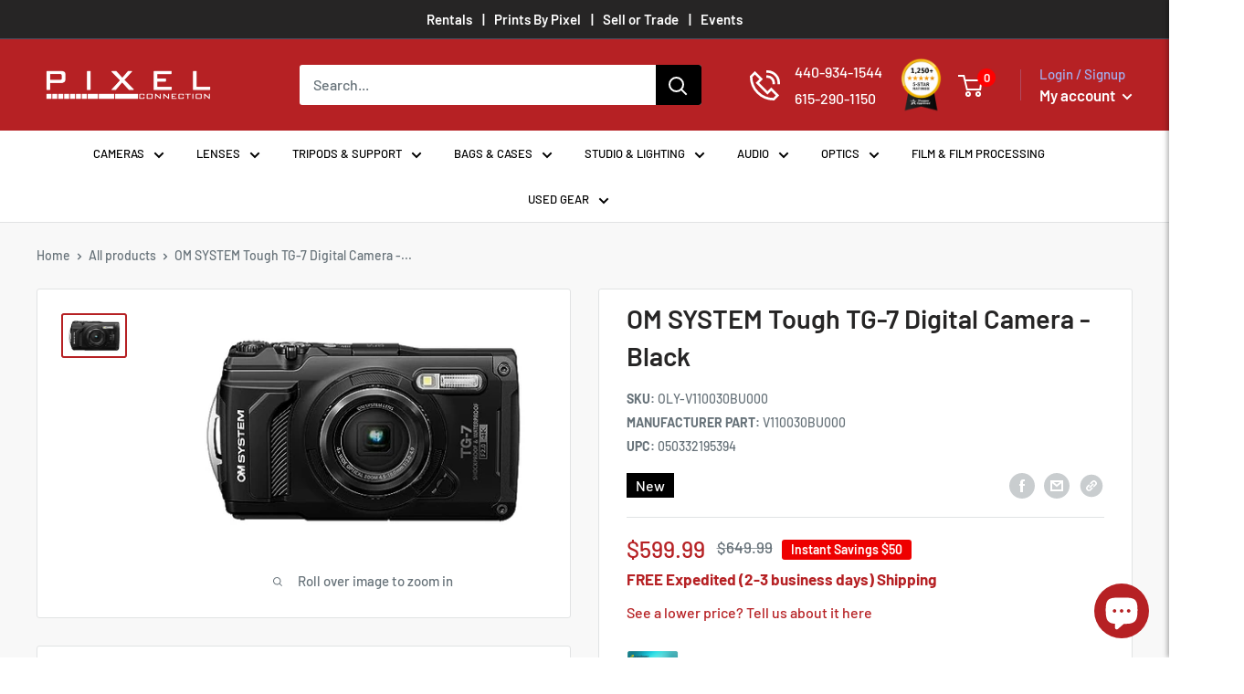

--- FILE ---
content_type: text/html; charset=UTF-8
request_url: https://app.inspon.com/dev-app/backend/api/api.php
body_size: 130
content:
{"product":{"title":"OM SYSTEM Tough TG-7 Digital Camera - Black","featuredImage":{"id":"gid:\/\/shopify\/ProductImage\/40005985894643"},"options":[{"name":"Title","values":["Default Title"]}],"variants":[{"id":44159736381683,"option1":"Default Title","title":"Default Title","price":"599.99"}]},"collection":[{"title":"All Products"},{"title":"All Cameras"},{"title":"Digital Cameras"},{"title":"Pre Order Collection - Do not delete"},{"title":"INCLUDE_IN_SHOPPING_FEED"},{"title":"OM System Savings!"},{"title":"Holiday Gift Guide $151-$500"},{"title":"All Products"},{"title":"All"},{"title":"All Products"},{"title":"All Products"},{"title":"Cyber Monday Savings November 2025"},{"title":"OM System Cyber Monday Savings 2025"}]}

--- FILE ---
content_type: text/css
request_url: https://thepixelconnection.com/cdn/shop/t/28/assets/style.css?v=106462466083036512271762952915
body_size: 6985
content:
/** Shopify CDN: Minification failed

Line 1113:0 Unexpected "}"

**/
main#main {
    background: #fff;
}
h2 {
    font-size: 70px;
}
h3 {
    font-size: 40px;
    margin-bottom: 0;
}
a.category-hm-item {
    padding: 0 14px;
}
.heading-color-red {
    color: #B72225;
}
.banner-div {
    position: relative;
}
.content-banner {
    position: absolute;
    top: 50%;
    margin: 0 auto;
    left: 0;
    right: 0;
    display: inline-block;
    width: 100%;
    transform: translateY(-50%);
}
.content-banner h2 {
    text-align: center;
    color: #fff;
}
.side-by-side {
    display: flex;
    align-items: center;
    padding: 60px 0;
}
.image-div {
    width: 100%;
    padding: 60px;
}
.text-div {
    width: 80%;
    padding: 40px;
}
.main-left-right-div {
    background: #fff;
}
.main-left-right-div:nth-child(3) {
    background: #fff5f5;
}
.main-left-right-div:nth-child(3) .side-by-side {
    flex-direction: row-reverse;
}
section.icons-section-about {
    background: #fff;
}
.upper-icon-div {
    display: flex;
    justify-content: center;
    align-items: center;
    flex-wrap: wrap;
}
.icons-inner {
    width: 285px;
    padding: 35px;
}
.brand-icons h3, .headnig-all-section-center h3 {
    text-align: center;
    padding-top: 30px;
}
.que-form {
    background: #fff5f5;
    padding: 20px;
    margin-bottom: 30px;
}
.map-div {
    width: 90%;
    margin: 50px auto;
    box-shadow: 1px 1px 8px 8px #c9c9c9;
    border: 8px solid #fff;
}
.contact-location {
    background: #F3F3F3;
    padding: 40px 0;
}
.location-upper-div {
    display: flex;
    justify-content: space-around;
    padding: 20px;
}
.contact-location h3 {
    text-align: center;
}
.location-inner h4 {
    margin-bottom: 4px;
    font-weight: 500;
    font-size: 16px;
}
.location-inner p {
    margin-bottom: 0;
    color: #0D0D0D;
}
.location-inner p span {
    color: #B72225;
}
.how-it-work, .why-shop-icons {
    padding: 4rem 0;
    text-align: center;
}
.how-it-work .container {
    display: flex;
}
.col-three-inner {
    text-align: center;
    padding: 20px;
}
.col-three-inner img {
    border-radius: 56%;
    padding: 26px;
    width: 115px;
    height: 108px;
    background: #fff;
}
.col-three-inner h4 {
    font-weight: 700;
    font-size: 20px;
    margin-bottom: 5px;
}
.col-three-inner p {
    text-align: center;
}
.why-shop-icons .container, .why-shop-box .container {
    display: flex;
    flex-wrap: wrap;
    justify-content: space-around;
}
.why-shop-icons .container .col-three-inner, .why-shop-box .container .col-three-inner {
    width: 400px;
}
.refund-request-page .contact-location {
    background: #fff;
}
.narrow-div {
    text-align: center;
    padding: 3rem;
    width: 60%;
    margin: 0 auto;
}
.narrow-div p {
    padding-top: 28px;
    color: #000;
}
.digital-div {
    width: 90%;
    margin: 50px auto;
    box-shadow: 1px 1px 8px 8px #f5f5f5;
    border: 8px solid #fff;
    background: #FFFAEF;
    padding: 2rem 7rem;
}
.btn-all a {
    background: #b72225;
    color: #fff;
    padding: 10px 12px;
    border-radius: 4px;
}
.que-form .container {
    text-align: center;
}
.form-back {
    width: 70%;
    background: #fff;
    margin: 0 auto;
    padding: 3rem;
    margin-top: 60px;
}
.icon-ruls {
    background: rgb(134 227 206 / 25%);
    display: inline-block;
    width: 60px;
    height: 60px;
    border-radius: 50%;
    padding-top: 4%;
    color: #000;
}
.col-three-inner:nth-child(2) .icon-ruls {
    background: rgb(208 230 165 / 20%);
}
.col-three-inner:nth-child(3) .icon-ruls {
    background: rgb(255 221 149 / 20%);
}
.col-three-inner:nth-child(4) .icon-ruls {
    background: rgb(252 136 123 / 20%);
}
.col-three-inner:nth-child(5) .icon-ruls {
    background: rgb(204 171 218 / 20%);
}
.col-three-inner:nth-child(6) .icon-ruls {
    background: rgb(255 221 149 / 20%);
}
.icon-ruls i {
    font-size: larger;
}
.why-shop-box .container .col-three-inner .icon-ruls {
    width: 100%;
    height: 100%;
    border-radius: 5px;
    padding: 22px;
}
.why-shop-box .container .col-three-inner .icon-ruls a {
    color: #b62124;
}
.box-wide-wrap {
    display: flex;
    flex-wrap: wrap;
    width: 85%;
    margin: 0 auto;
}
.box-wide {
    width: 47%;
    background: #FC7779;
    margin: 20px auto;
    padding: 35px;
    height: 170px;
    align-items: center;
    display: flex;
    border-radius: 5px;
    color: #fff;
}
.box-wide:nth-child(2) {
    background: #B56061;
}
.box-wide:nth-child(3) {
    background: #B72225;
}
.box-wide:nth-child(4) {
    background: #C43537;
}
.box-wide:nth-child(5) {
    background: #823B3C;
}
.box-wide:nth-child(6) {
    background: #F54245;
}
.box-wide:nth-child(7) {
    background: #C43537;
}
.box-wide:nth-child(8) {
    background: #B72225;
}
.advantage-div {
    padding-bottom: 4rem;
}
.photo-box-wpper {
    display: flex;
}
.photo-box-inner {
    margin: 30px 15px 65px 15px;
    box-shadow: 0 0 11px 0 #d5d5d5;
    border: 8px solid #fff;
    width: 300px;
    margin: 0 auto;
}
.photo-box-inner p {
    text-align: center;
    padding: 20px;
    color: #000;
}
.narrow-div-wide {
    text-align: center;
    padding: 1rem 3rem;
    width: 80%;
    margin: 0 auto;
    max-width: 1120px;
}
.search-bar__submit {
    background: #000;
}
.mobile-menu__help-wrapper.desk_top svg.icon.icon--bi-phone path {
    stroke: #ffffff!important;
}
.header__search-bar-wrapper {
    padding: 0 4%}
.search-bar__top .search-bar__filter {
    background: #f5f5f5;
}
.shopify-section.shopify-section__header .nav-bar .nav-bar__inner {
    text-align: center;
}
ul.nav-bar__linklist.list--unstyled li.nav-bar__item a {
    color: #000;
    font-weight: 500;
    line-height: 1.3;
}
.flickity-viewport .slideshow__content-wrapper .container {
    padding: 0% 47% 0% 10%}
.flickity-viewport .slideshow__content-wrapper .container h2.slideshow__title.heading.h1 {
    font-size: 55px;
}
.flickity-viewport .slideshow__content-wrapper .container p.slideshow__content {
    padding-right: 25%}
p.header_title.logo_img_title {
    font-size: 16px;
    text-align: center;
    color: #000;
}
section.section.logo_list_main {
    background: #fff8f8;
    padding: 0 0 30px;
    margin: 20px 0 60px;
}
section.section.logo_list_main .quick-links {
    background: #fff8f8;
    border: none;
}
section.section.logo_list_main .quick-links__link {
    box-shadow: 1px 0 #fff8f8, 0 1px #fff8f8!important;
}
h2.section__title.heading.h3, .review_sec h2.heading, .heading-color-red {
    font-size: 42px;
    color: #b62124;
    font-weight: 900;
}
section.section.tp_categories_setion .section__header {
    display: flex;
    align-items: baseline;
    justify-content: center;
    margin-bottom: 15px;
    overflow: hidden;
}
section.section.tp_categories_setion h2.section__title.heading.h3 {
    font-size: 42px;
    color: #b62124;
    font-weight: 900;
}
.review_sec h2.heading {
    text-align: center;
}
section.section.tp_categories_setion a.category-hm-item {
    padding: 0;
    width: 23%;
    margin: 1%;
    box-shadow: 3px 3px 11px #cbcbcb;
    border: 8px solid #fff;
}
section.section.menu_collection_list a.category-hm-item {
    margin: 15px;
}
section.section.tp_categories_setion p {
    font-size: 20px;
    color: #000;
    text-align: center;
    margin-top: -5px;
    padding: 5px;
    line-height: 1.3;
}
section.section.tp_categories_setion .collection-list_cat.grid {
    margin: 0 auto;
}
.featured_col_products {
    text-align: center;
}
.featured_col_products h2.featured_coll_heading {
    font-size: 42px;
    color: #b62124;
    font-weight: 900;
}
.featured_col_products .tab {
    display: flex;
    flex-wrap: nowrap;
    flex-direction: row;
    justify-content: center;
    align-items: center;
    border: none;
    background-color: #fff0;
}
.featured_col_products .tabcontent {
    border: none;
}
.featured_col_products .tab button {
    border-bottom: 2px solid #f5f5f5;
    white-space: nowrap;
}
.featured_col_products .tab button:hover {
    background-color: #fff0;
    border-bottom: 2px solid #b62124;
}
.featured_col_products .tab button.active {
    background-color: transparent!important;
    border-bottom: 2px solid #b62124!important;
    font-weight: 900;
    color: #000;
}
.p_list_section {
    margin-top: 50px;
}
.product-list--scrollable .product-item {
    border-top: 1px solid #ccc;
    border-left: 1px solid #ccc;
    border-bottom: 1px solid #ccc;
}
.product-list--scrollable .product-item:last-child {
    border-right: 1px solid #ccc;
}
.tabcontent .p_list_section {
    overflow-x: scroll;
}
.tabcontent .p_list_section::-webkit-scrollbar-track {
    -webkit-box-shadow: inset 0 0 6px rgb(0 0 0 / .3);
    background-color: #F5F5F5;
}
.tabcontent .p_list_section::-webkit-scrollbar {
    width: 2px;
    height: 8px;
    background-color: #F5F5F5;
}
.tabcontent .p_list_section::-webkit-scrollbar-thumb {
    background-color: #b62124;
}
.section.image_with_text_section {
    background: #ffe9e9;
    padding: 8%;
    margin-top: 0;
}
.section.image_with_text_section h2.heading.h3 {
    font-size: 42px;
    color: #b62124;
    font-weight: 900;
}
.section.image_with_text_section a.button.button--primary {
    color: #fff;
    background: #b62124;
    border-radius: 5px;
}
.block-list.block-list--loose h3.article-item__title.heading.link.h4 {
    color: #000;
}
.blog_home_section .section__header {
    display: flex;
    align-items: baseline;
    justify-content: center;
}
.background_image_section .page__header-image {
    position: absolute;
    top: 0;
    left: 0;
    width: 100%;
    height: 100%;
    -o-object-position: center;
    object-position: center;
    -o-object-fit: cover;
    object-fit: cover;
    z-index: 0;
}
.background_image_section {
    padding: 0 25%}
.background_image_section h1.page__title.heading.h1 {
    font-size: 40px;
}
.background_image_section .page__header-content {
    background-color: rgb(0 0 0 / .6);
    padding: 30px;
}
.bottom_four_sections {
    background: #fff5f5;
    padding: 60px;
    margin-top: -35px;
    margin-bottom: 0;
}
.bottom_four_sections .text-with-icons__icon-wrapper img {
    max-width: 50px;
}
.bottom_four_sections .text-with-icons__content.rte p {
    font-size: 14px;
    color: #000;
}
.bottom_four_sections p.text-with-icons__title.text--strong {
    color: #000;
    font-size: 18px;
}
footer.footer {
    background: #B72225;
    color: #fff;
    font-size: 14px;
}
.footer__title {
    color: #fff;
    font-size: 16px;
}
.footer .button--primary {
    background-color: #000;
}
.section__header {
    justify-content: center;
}
.form-back .form__floating-label {
    position: relative;
    left: 0;
    color: #b62124;
    font-weight: 600;
}
.form-back .form__input-wrapper {
    text-align: left;
}
.form-back .form__input-wrapper--labelled .form__field {
    padding-top: 0;
}
.stock {
    width: 100px;
}
.blog-div {
    position: relative;
}
h1.page__title.heading.h1.blog-text {
    position: absolute;
    top: 35%;
    left: 0;
    right: 0;
    text-align: center;
    color: #fff;
    font-size: 70px;
}
body.template-product, section.blog-main-section, .recommendation-main-div, #shopify-section-template--16190927864051__product-recommendations {
    background: #F8F8F8;
}
section.blog-main-section {
    padding-bottom: 50px;
}
.recommendation-main-div {
    padding: 60px 0;
    margin-top: -14px;
}
.product-block-list__item--description .card {
    margin-bottom: 14px;
}
.product-block-list__item--description .card__collapsible-button {
    padding: 15px 25px;
}
.product-form__info-list .stock:before {
    width: 10px;
    height: 10px;
    background: #4BB207;
    content: "";
    display: inline-block;
    border-radius: 20px;
    margin-right: 8px;
}
.template-product span.product-meta__sku {
    margin-right: 20px;
    display: block;
}
.template-product span.product-form__info-title.text--strong {
    display: none;
}
.scroller__inner a.collection-item {
    padding: 0;
    width: 22%;
    margin: 1%!important;
    box-shadow: 3px 3px 11px #cbcbcb;
    border: 8px solid #fff;
}
.scroller__inner span.collection-item__title.text--strong {
    padding: 20px 0;
}
.bottom_four_sections .text-with-icons__icon-wrapper img {
    max-width: 70px;
}
.product-list:before {
    border: none;
}
p.arow-right.slick-arrow img, p.arow-left.slick-arrow img {
    width: 20px;
}
p.arow-left.slick-arrow {
    position: absolute;
    background: rgb(199 199 199 / 80%);
    width: 40px;
    height: 40px;
    padding-top: 9px;
    padding-left: 9px;
    z-index: 2;
    border-radius: 50%;
    top: 40%;
    left: -35px;
    cursor: pointer;
}
p.arow-right.slick-arrow {
    position: absolute;
    background: rgb(199 199 199 / 80%);
    width: 40px;
    height: 40px;
    padding-top: 9px;
    padding-left: 9px;
    top: 40%;
    z-index: 2;
    border-radius: 50%;
    right: -35px;
    cursor: pointer;
}
.slick-list.draggable .slick-track {
    padding-top: 22px;
}
.homepage_icon.slick-initialized.slick-slider, .review_blocks.slick-initialized.slick-slider {
    margin: 0 50px;
}
.homepage_icon .homepage_icon_inner a {
    display: block;
    padding: 0 10px;
}
.review_sec {
    padding: 3rem 0 7rem;
    background: #F3F3F33B;
}
.review_blocks_inner h3 {
    font-size: 20px;
    color: #000;
    padding: 20px 20px 0;
}
.review_blocks_inner>img {
    width: 100%;
    aspect-ratio: 1;
    object-fit: cover;
}
.review-subheading {
    line-height: 1.2;
    min-height: 45px;
}
.review_blocks_inner p:nth-child(3) {
    font-size: 20px;
    color: #b62124;
    padding: 0 20px;
}
.review_sec .morecontent span {
    display: none;
}
.review_sec .morelink {
    display: inline-block;
    font-weight: 700;
}
.featured_col_products p.arow-left.slick-arrow {
    position: absolute;
    background: rgb(199 199 199 / 80%);
    width: 40px;
    height: 40px;
    padding-top: 9px;
    padding-left: 0;
    z-index: 2;
    border-radius: 50%;
    top: 40%;
    left: 3px;
}
.featured_col_products p.arow-right.slick-arrow {
    position: absolute;
    background: rgb(199 199 199 / 80%);
    width: 40px;
    height: 40px;
    padding-top: 9px;
    padding-left: 0;
    top: 40%;
    z-index: 2;
    border-radius: 50%;
    right: 3px;
}
.btn-red {
    color: #b62124;
}
.review_blocks.slick-initialized .slick-track {
    display: flex;
}
.review_blocks_inner.slick-slide {
    background: #EBF5F4;
    margin: 20px;
    float: unset;
    height: unset;
}
.review_blocks_inner.slick-slide:nth-child(5), .review_blocks_inner.slick-slide:nth-child(8) {
    background: #FFF3F3;
    margin: 20px;
}
.review_blocks_inner.slick-slide:nth-child(6), .review_blocks_inner.slick-slide:nth-child(9) {
    background: #F6F6F6;
    margin: 20px;
}
.review_blocks_inner.slick-slide p {
    padding: 0 20px;
}
.review_blocks_inner-wrapper {
    height: 100%;
    display: flex;
    flex-direction: column;
}
.review_blocks_inner-wrapper>img {
    width: 100%;
    aspect-ratio: 1;
    object-fit: cover;
}
.review_blocks_inner-wrapper .testimonial-stars {
    margin-top: auto;
}
.review_blocks_inner .Grid__Cell.testimonial {
    padding: 0 20px 20px;
}
.homepage_icon_inner img {
    width: 150px;
    margin: 0 auto;
    object-fit: contain;
    height: 100px;
}
.homepage_icon.slick-initialized.slick-slider {
    margin: 20px 50px 0;
}
.homepage_icon .slick-list.draggable .slick-track {
    padding: 20px 0;
}
.testimonial i.fa.fa-star {
    color: #FFB13B;
}
.form__input-row.refund-selection {
    display: inline;
    text-align: left;
}
.form__input-row.refund-selection label {
    display: flex;
}
.refund-selection input[type=checkbox] {
    margin-right: 10px;
    accent-color: #b62124;
}
img.custom_badge {
    width: 100px;
    position: absolute;
    top: -22px;
    right: 0;
    left: auto;
    display: flex;
    justify-content: right;
    z-index: 1;
}
.featured_coll {
    background: #f8f8f8;
    padding-top: 3rem;
    padding-bottom: 3rem;
}
div#shopify-section-template--16190927569139__1656664218aee36d54 .section {
    margin: 0 0;
}
p.footer__aside-title {
    text-transform: uppercase;
    font-weight: 600;
    font-size: 16px;
    padding-top: 22px;
}
.featured-coll-main .product-item, .p_list_section .product-item {
    width: 100%;
    max-width: 20%}
img.custom_badge {
    display: none;
}
.template-product .product-form__info-list {
    border-spacing: 0 0;
    padding-top: 12px;
}
.mobile-menu__help-wrapper.desk_top.mobile_call {
    display: none;
}
.template-collection .product-item--vertical .collection_desc {
    display: none;
}
.template-page .product-item {
    width: 20%}
.product-item .show_as_list {
    display: none;
}
.product-item .hide_as_list {
    display: block;
}
.product-list .product-item .hide_as_list {
    position: absolute;
    z-index: 1;
    top: 10px;
    left: 10px;
    font-size: 11px;
}
.product-item.product-item--list .hide_as_list {
    display: none;
}
.product-item.product-item--list .show_as_list {
    display: block;
    font-size: 11px;
}
section.section.menu_collection_list p.slick-arrow {
    font-size: 20px;
    color: #000;
    text-align: center;
    padding: 0;
    display: flex;
    align-items: center;
    justify-content: center;
    margin: 0;
    top: 50%;
    transform: translateY(-50%);
    cursor: pointer;
}
section.section.menu_collection_list p.arow-left.slick-arrow {
    left: -5px;
}
section.section.menu_collection_list p.arow-right.slick-arrow {
    right: -5px;
}
section.section.menu_collection_list .slick-list.draggable .slick-track {
    padding: 0;
}
.menu_collection_list .collection-list_cat {
    padding: 0 30px;
}
.product-info-available-products .no-longer {
    color: #c62127;
    font-size: 22px;
    font-weight: 600;
}
.available-product-slider {
    border-top: 1px solid #ccc;
    border-bottom: 1px solid #ccc;
    border-right: 1px solid #ccc;
}
.available-product-slider .slick-track {
    display: flex;
    padding-top: 0!important;
}
.available-product-slider .product-item {
    float: unset;
    height: unset;
    display: flex;
}
.available-product-slider p.arow-left.slick-arrow {
    left: 5px;
}
.available-product-slider p.arow-right.slick-arrow {
    right: 5px;
}
.slideshow .flickity-prev-next-button {
    background: #fff0;
}
.slideshow .flickity-prev-next-button svg {
    width: 25px;
    height: 25px;
    fill: #b62124;
}
.slideshow .flickity-prev-next-button.previous {
    left: 10px;
}
.slideshow .flickity-prev-next-button.next {
    right: 10px;
}
.wsw-featued-box {
    width: 90%;
    margin: 50px auto;
    display: grid;
    grid-template-columns: repeat(3, 1fr);
    row-gap: 40px;
    column-gap: 40px;
}
.wsw-featued-box .wsw-box-list {
    background: #c82e34;
    padding: 10px 15px;
    border-radius: 10px;
    text-align: center;
    min-height: 180px;
    justify-content: center;
    flex-direction: column;
    display: flex;
    max-width: 1000%;
    width: 100%;
    padding: 10px;
}
.wsw-box-list-inner h2 {
    font-size: 30px;
    font-weight: 700;
    color: #fff;
    line-height: 1.3;
    padding: 10px 0;
}
.wsw-box-list-inner i {
    font-size: 35px;
    color: #721212;
}
.wsw-text-section-wrapper .narrow-div {
    width: 75%;
    padding-bottom: 6rem;
    padding-top: 4rem;
    border-top: 1px solid #dedede;
}
.wsw-text-inner .text {
    margin: 0;
    padding-top: 5px;
}
.wsw-text-inner .contact-text {
    padding: 0;
}
.wsw-text-inner p.contact-text a {
    color: #b62124;
}
section.nash-top-wrapper {
    max-width: 900px;
    margin: 4rem auto 4rem;
}
.nash-top-block {
    text-align: center;
    margin-top: 4rem;
    margin-bottom: 3rem;
}
.nash-top-block .top_img {
    margin-bottom: 3rem;
}
.nash-top-block h3 {
    line-height: 1.3;
    font-size: 32px;
}
.nash-top-block .contact-head {
    font-size: 30px;
    font-weight: 600;
    color: #000;
    padding-top: 6px;
}
.nash-btm-block {
    background: #B72225;
    padding: 20px;
    border-radius: 20px;
    margin: 0;
    margin-left: auto;
    margin-right: auto;
}
.nas-b-b-inner {
    display: flex;
    align-items: center;
}
.nas-b-b-inner .content {
    text-align: center;
    padding: 10px 30px;
    width: 66.66%;
    flex: 0 0 66.66%}
.nas-b-b-inner .content h3 {
    font-size: 28px;
    font-weight: 700;
    color: #fff;
    letter-spacing: 0;
    line-height: 1.3;
    margin-bottom: 20px;
}
section.nv-store-img-wrapper .social_icons {
    text-align: center;
}
.social_icons span {
    padding: 0 6px;
}
section.nv-store-img-wrapper {
    max-width: 900px;
    margin: 4rem auto;
}
.nv-store-imgs-list {
    display: grid;
    grid-template-columns: repeat(3, 1fr);
    column-gap: 32px;
    row-gap: 28px;
    margin-top: 55px;
}
.nv-store-imgs-list img {
    width: 100%;
    height: 100%;
    object-fit: contain;
    display: flex;
}
section.nv-richtext-wrapper {
    max-width: 900px;
    margin: 4rem auto;
}
.nv-richtext-item {
    padding: 30px 0;
    border-bottom: 1px solid #dedede;
}
.nv-richtext-item:last-child {
    border: none;
}
.nv-richtext-item h3 {
    font-size: 30px;
    line-height: 1.3;
    text-align: center;
    margin: 0 0 25px;
}
.nv-richtext-info-box {
    display: grid;
    grid-template-columns: 1fr 1fr;
    gap: 60px;
    margin-top: 30px;
}
.nv-richtext-info-box .nv-box-inner {
    max-width: 100%;
    background: #c82e34;
    padding: 10px 15px 30px;
    border-radius: 10px;
    text-align: left;
    color: #fff;
}
.nv-richtext-info-box .nv-box-inner h3, .nv-richtext-info-box .nv-box-inner.right {
    text-align: center;
}
.nv-richtext-info-box .nv-box-inner .text {
    line-height: 1.4;
    font-size: 20px;
    margin-left: 10px;
}
.pay_half_text {
    color: #31708f;
    background-color: #d9edf7;
    border-color: #bce8f1;
    padding: 0 10px;
    font-weight: 600;
    margin-bottom: 5px;
    align-self: flex-start;
}
body .gPreorderPartialPaymentWrapper {
    display: none;
}
.product-block-list__item--description .card__collapsible-content tbody th {
    width: 120px;
}
@media screen and (max-width:999px) {
    .wsw-box-list-inner h2 {
    font-size: 25px;
}
.wsw-featued-box {
    column-gap: 30px;
    row-gap: 30px;
}
.nv-richtext-info-box .nv-box-inner .text {
    font-size: 16px;
}
.nas-b-b-inner {
    flex-direction: column;
}
}@media screen and (max-width:767px) {
    section.section.logo_list_main {
    padding: 0 0;
    margin-top: 25px;
}
.featured_col_products .tab {
    justify-content: unset;
    overflow-x: auto;
}
.wsw-featued-box {
    grid-template-columns: 1fr;
    row-gap: 25px;
}
.wsw-box-list-inner h2 {
    font-size: 28px;
}
.nash-top-block h3 {
    font-size: 30px;
    line-height: 2rem;
}
.nash-top-block .contact-head {
    font-size: 24px;
}
.nas-b-b-inner img {
    width: 100%;
    height: 100%}
.nas-b-b-inner .content {
    width: 100%;
    flex: 0 0 100%}
.nv-store-imgs-list, .nv-richtext-info-box {
    grid-template-columns: 1fr;
}
.nv-richtext-info-box {
    gap: 30px;
}
.nv-richtext-info-box .nv-box-inner {
    text-align: center;
}
.nas-b-b-inner .img {
    width: 100%}
}time[pubdate] {
    display: none;
}
.alert--success {
    color: #fff!important;
}
.instock_wishlist {
    display: none!important;
}
.product-label2 {
    color: #000;
    border-radius: 3px;
    font-size: 16px;
    font-weight: 700;
    margin-bottom: 10px;
}
.template-collection.collection-used-equipment .filter-container .filter-condition {
    display: none;
}
.template-collection.collection-used-equipment .filter-p-m-custom-product_condition {
    display: none!important;
}
.template-collection.collection-used-equipment ul.nav-bar__linklist.list--unstyled li.nav-bar__item a {
    font-size: 30px;
}
}#merchantwidget-iframe-wrapper {
    position: relative!important;
}
#ccs-inline-content {
    background-color: white!important;
    padding: 30px!important;
}
.ccs-cc-inline-section-title {
    font-size: larger;
}
.ccs-cc-inline h3 {
    margin: 10px 0!important;
    font-size: xx-large;
    color: black!important;
    line-height: 45px;
}
.ccs-cc-inline a.ccs-cc-inline-acc-header:focus {
    outline: none!important;
}
.ccs-cc-inline-header-hero {
    width: 321px!important;
}
#shopify-section-template--18648173510899__quick_links_WD6bbD .quick-links__link {
    background-color: #b62124;
    color: #fff;
    display: flex;
    margin-right: 10px;
    width: 15%;
    font-size: 20px;
}
@media only screen and (max-width:600px) {
    #shopify-section-template--18648173510899__quick_links_WD6bbD .quick-links__link {
    width: 100%;
    margin-bottom: 10px;
    padding-top: 10px;
}
}.product-container {
    display: flex;
    gap: 20px;
    max-width: 1200px;
    width: 100%;
    padding: 20px;
    justify-content: center;
    flex-wrap: wrap;
}
.product-card {
    background-color: #fff;
    border-radius: 8px;
    box-shadow: 0 4px 8px rgb(0 0 0 / .1);
    display: flex;
    align-items: center;
    padding: 20px;
    max-width: 550px;
    width: 100%;
    transition: all 0.3s ease;
}
.product-card img {
    max-width: 200px;
    height: auto;
    border-radius: 4px;
}
.product-info {
    flex: 1;
    padding-left: 20px;
}
.product-info h2 {
    font-size: 1.2em;
    color: #333;
    margin-bottom: 10px;
}
.product-info button {
    background-color: #4A4A4A;
    color: #fff;
    border: none;
    padding: 10px 20px;
    font-size: .9em;
    border-radius: 4px;
    cursor: pointer;
    text-transform: uppercase;
    letter-spacing: .05em;
    transition: background-color 0.3s ease;
}
.product-info button:hover {
    background-color: #333;
}
@media (max-width:768px) {
    .product-card {
    flex-direction: column;
    text-align: center;
}
.product-info {
    padding-left: 0;
    margin-top: 10px;
}
}#shopify-section-template--18051422912755__main .page__header h1 {
    color: #B62124!important;
    font-size: xxx-large;
    font-weight: 700;
}
@media only screen and (max-width:600px) {
    #shopify-section-template--18051422912755__main .page__header h1 {
    font-size: x-large;
    margin: 0;
}
#shopify-section-template--18051422912755__main .page__header {
    margin: 20px 0 0 0px!important;
}
}#shopify-section-template--18051421405427__main>article>div>div.container {
    max-width: 1000px;
}
h2.article-item__title.heading.h3 {
    font-size: 20px;
}
div#shopify-section-template--18051422912755__main .container--narrow {
    max-width: 1320px!important;
}
#shopify-section-template--19045960712432__main>div>div>div>div.event-container>div:nth-child(3) {
    display: none;
}
button.sk-cal-btn.sk-cal-prev-month {
    background-color: #B62124!important;
}
button.sk-cal-btn.sk-cal-next-month {
    background-color: #B62124!important;
}
span.date {
    background-color: #B62124!important;
}
span.month {
    background-color: black!important;
}
.event-btn {
    background-color: #B62124!important;
    border: none!important;
}
.tag-events.sk_ww_fb_events_hosted_by span a {
    color: #B62124!important;
}
.cal-day-event {
    background-color: #B62124!important;
}
.sk_eventbrite_events_calendar_today {
    background-color: #B62124!important;
}
button.chat-toggle.chat-toggle--text-button {
    background-color: #B62124!important;
}
.sk_eventbrite_event_tab_option {
    background-color: #B62124!important;
}
button.chat-toggle.chat-toggle--text-button {
    background: red!important;
}
.photo-thumb {
    background-size: cover!important;
    height: 165px!important;
}
.sk-eventbrite-event-initial-details-section {
    display: flex!important;
    flex-direction: column!important;
    justify-content: space-between!important;
}
.tab-list-events {
    display: none!important;
}
.title.sk_ww_fb_events_title {
    display: -webkit-box!important;
    -webkit-line-clamp: 2!important;
    -webkit-box-orient: vertical!important;
    overflow: hidden!important;
    text-overflow: ellipsis!important;
}
@media(max-width:684px) {
    .event-single-item .event-btns {
    display: flex!important;
}
.event-single-item .event-btns a {
    width: 48%!important;
}
.sk_ww_fb_events_location span {
    display: none!important;
}
.sk_ww_fb_events_hosted_by span {
    display: none!important;
}
}@media only screen and (max-width:600px) {
    .sk_eventbrite_events_col {
    display: grid!important;
    grid-template-columns: 4fr 4fr;
}
.grid-item-facebook-event {
    width: 100%!important;
}
.title.sk_ww_fb_events_title {
    font-size: 18px!important;
}
}@media only screen and (max-width:600px) {
    .sk_eventbrite_events_col {
    display: flex!important;
    flex-wrap: wrap!important;
}
.grid-item-facebook-event {
    width: 100%!important;
}
}.tutorial_link {
    display: none!important;
}
.sk_ww_fb_events_location span {
    display: none!important;
}
.sk_ww_fb_events_hosted_by span {
    display: none!important;
}
.event-single-item .date-month {
    float: right!important;
    position: static!important;
}
.event-container-item-name {
    padding: 23px 10px 10px 10px!important;
}
.backbtn {
    color: #B62124!important;
    padding-right: 10px!important;
}
.sk_eventbrite_events_options {
    padding-top: 10px!important;
}
.checkdiv {
    text-align: end!important;
}
.trade-in-css .layout__section.layout__section--secondary.hidden-pocket {
    display: none!important;
}
.trade-in-css .table-wrapper {
    display: none!important;
}
.price--highlight {
    color: #b62124!important;
}
.tradeinlinkhv {
    font-size: 1.25rem!important;
    font-weight: 600!important;
    line-height: 1.2!important;
    list-style: none!important;
    color: white!important;
    background-color: #b62124!important;
    padding: 14px 32px!important;
    border-radius: 7px!important;
    text-align: center!important;
}
@media screen and (min-width:641px) {
    .trade-in-css .collection__image-wrapper {
    height: 69Vh!important;
    border-radius: 3px 3px 0 0;
}
}@media (max-width:768px) {
    .tradeinlinkhv {
    padding: 10px 10px!important;
    line-height: 0.5!important;
    font-size: 14px!important;
}
}@media (max-width:768px) {
    .rte iframe {
    margin-top: 0!important;
    width: 100%!important;
}
}@media screen and (min-width:1280px) {
    .trade-in-css .\31\/3--desk {
    width: 25%}
}@media only screen and (max-width:600px) {
    .pleas-note {
    padding-bottom: 15px!important;
    line-height: 20px!important;
}
}.for-seo {
    position: absolute;
    left: -9999px;
}
.event-single-item .month {z-index: 1!important;}
.sk-eventbrite-event-initial-details-section {
    height: 270px!important;
}
.nav-bar__item.nav-bar__item--static a{
  font-size:13px;
}
.mobile-menu__help-wrapper .icon--bi-phone {
    margin-right: 16px;
    width: 33px!important;
    height: 33px!important;
}
.co-number-list {
    list-style: none;
}
.mega-menu__title{
  font-size:16px!important;
}
@media only screen and (max-width:600px) {
    .mobile-menu__help-wrapper .icon--bi-phone {
  display:none;
}
}
@media only screen and (min-width:1000px){
  div#shopify-section-template--18051421438195__1742574207e3b8d64a {
    margin-top: -100px!important;
    margin-bottom:100px!important;
}
}
@media only screen and (max-width:600px){
  div#shopify-block-AanF6YWNOaXlKVVRIN__synchrony_marketing_messaging_syf_unifi_CiHdhz
 {
    padding-top: 30px!important;
}
}
.event-details {
    height: 260px!important;
    display: flex!important;
    flex-direction: column!important;
    justify-content: space-between!important;
}
.Globo-form .Globo-form-subscribe .Globo-form-header.Globo-header-upload .Globo-header-background img {
    object-fit: cover !important;
}
/* .additional_product_warranty h5 {
    margin-bottom: 2px;
    color: black;
    font-weight: bold;
}
.additional_product_warranty{
    margin-bottom: 20px;
}
.additional_product_warranty{
  display: none;
} */
.custom-collection-grid {
  padding: 40px 0;
}
.custom-collection-grid .grid {
  display: grid;
  grid-template-columns: repeat(3, 1fr);
  grid-gap: 20px;
  max-width: 90%;
  margin: 0 auto;
}
.custom-collection-grid .grid__item {
  position: relative;
  overflow: hidden;
  border-radius: 8px;
}
.custom-collection-grid img {
  width: 100%;
  display: block;
  transition: transform 0.3s ease;
}
.custom-collection-grid .grid__item:hover img {
  transform: scale(1.05);
}
.custom-collection-grid .grid-label {
  position: absolute;
  top: 5px;
  left: 10px;
  color: #fff;
  padding: 5px 10px;
  font-size: 22px;
  text-transform: uppercase;
}
.custom-collection-grid .grid-title {
  font-size: 22px;
  font-weight: bold;
  margin-bottom: 0;
}
.custom-collection-grid .grid-subtitle {
  margin-bottom: 20px;
  color: #555;
}
.custom-collection-grid .grid__item {
  position: relative;
  overflow: hidden;
  border-radius: 8px;
}

.custom-collection-grid .grid__item img {
  width: 100%;
  height: auto;
  display: block;
  transition: transform 0.4s ease, filter 0.4s ease;
}

.custom-collection-grid .grid__item:hover img {
  transform: scale(1.08);
  filter: brightness(75%);
}

/* Overlay effect */
.custom-collection-grid .grid-label {
  position: absolute;
  bottom: 20px;
  left: 20px;
  color: #fff;
  font-size: 18px;
  font-weight: 600;
  text-transform: uppercase;
  z-index: 2;
  transition: opacity 0.3s ease, transform 0.3s ease;
  opacity: 1;
  transform: translateY(15px);
}

.custom-collection-grid .grid__item:hover .grid-label {
  opacity: 1;
  transform: translateY(0);
}

/* Optional overlay background */
.custom-collection-grid .grid__item::after {
  content: "";
  inset: 0;
  background: black;
  opacity: 0.2;
  transition: opacity 0.4s ease;
  z-index: 1;
}

.custom-collection-grid .grid__item:hover::after {
  opacity: 2;
  background: #00000030;
  transition: opacity 0.1s ease;
}
.page-width.text-center {
    text-align: center;
    color: #262525;
    padding: 0 0 40px 0;
}
.container.news-fd {
    display: flex;
    margin: auto 0;
    width: 100%;
    justify-content: center;
    gap: 5pc;
}
.container.news-fd .rte {
    text-align: start;
}
.container.news-fd h2.heading.h3 {
    margin-bottom: 0px;
}
.film-developemt .background_image_section .page__header-content {
    background-color: rgb(0 0 0 / 0%);
}
.custom-collection-grid .grid__item img {
    opacity: 0.7;
}
.custom-collection-grid .grid__item {
    background: black;
}
.header-new{
      display: grid;
      justify-content: space-between;
      align-items: center;
      padding: 15px 40px;
      background-color: #fff;
      position: sticky;
      top: 0;
      z-index: 1000;
      justify-content: center;
    }

    .logo {
      font-size: 24px;
      font-weight: bold;
      text-transform: lowercase;
      letter-spacing: 1px;
    }

    .logo span {
      font-family: monospace;
      color: #888;
    }
    ul.footer-links-fd li a {
    margin: 0 15px;
    text-decoration: none;
    color: #fff;
    font-weight: 500;
    font-size: 14px;
    text-transform: uppercase;
    }
    ul.footer-links-fd {
    display: flex;
     }
  .logo {
  text-align: center;
  margin: 10px 0;
  }
.logo img {
  max-width: 200px;
  height: auto;
}
.header-new {
  /* position: absolute; */
  top: 0;
  left: 0;
  width: 100%;
  z-index: 10;
  align-items: center;
  padding: 0px 0px;
  background: white;
  padding: 10px 0px;
}
ul.footer-links-fd li {
    list-style: none;
}
.film-developemt {
  position: relative;
}
header.background_image_section.page__header.page__header--stack.page__header--centered.page__header--image.page__header--overlay.mobile {
    display: none;
}
    /* Responsive adjustments */
@media (max-width: 768px) {
      nav {
        display: none; /* Optional: collapse nav on mobile */
      }
    }
@media (min-width: 220px) and (max-width:768px) {
.container.news-fd {
    display: grid;
    margin: auto 0;
    width: 100%;
    justify-content: center;
    gap: 0pc;
}
.custom-collection-grid .grid {
    display: grid;
    grid-template-columns: repeat(1, 1fr);
    grid-gap: 20px;
    max-width: 90%;
    margin: 0 auto;
}
.custom-collection-grid .grid__item img {
    opacity: 0.7;
}
.custom-collection-grid .grid__item {
    background: black;
}
header.header-new:hover ul.fd-links li a {
    color: white !important;
}
.header-new {
    position: relative !important;
}
.header-new {
    display: flex !important;
    justify-content: space-around !important;
}
header.header-new .logo a {
    color: black !important;
}
header.header-new a.hover {
    display: block !important;
}
header.header-new a.normal {
    display: none;
}
header.header-new .mini-cart__content {
    background: white;
}
header.header-new .mini-cart__recap {
    background: white;
    box-shadow: 0 4px 8px rgba(0, 0, 0, 0.3);
}
header.header-new .header__action-item.header__action-item--cart {
    position: static !important;
    right: 10px !important;
    width: auto;
    order: 1;
}
header.header-new .header__cart-count {
    background: #B62124 !important;

}
header.header-new .mini-cart__empty-state {
    background: white !important;
}
.logo {
    order: 1;
}
header.background_image_section.page__header.page__header--stack.page__header--centered.page__header--image.page__header--overlay.mobile {
    display: block !important;
}
header.background_image_section.page__header.page__header--stack.page__header--centered.page__header--image.page__header--overlay.dekstop {
    display: none !important;
}
.page__header--image.page__header--overlay.mobile{
    min-height: 500px !important;
}
}
header.header-new:hover {
    color: black;
    background:white;
    padding: 10px 0px;
    box-shadow: 0 4px 8px rgba(0, 0, 0, 0.3);
}
header.header-new:hover ul.footer-links-fd li a {
    color: black;
}
ul.footer-links-fd li a:hover {
    border-bottom: 1px solid red;
}
/* Layout + stacking so the button is clickable above the hero */
/* .header-new { position: relative; z-index: 50; display: flex; align-items: center; justify-content: space-between; padding: 14px 20px; } */
.header-new .logo img { max-height: 40px; }

/* Hamburger icon */
.hamburger { display: none; background: none; border: 0; cursor: pointer; padding: 8px; z-index: 51; }
.hamburger-line { display: block; width: 24px; height: 2px; margin: 5px 0; background: #000; transition: transform .2s ease, opacity .2s ease; }

/* Desktop nav (inline) */
.fd-nav { display: block; }
.fd-links { list-style: none; display: flex; gap: 20px; margin: 0; padding: 0; }
.fd-links a { color: #B62124; text-decoration: none; font-weight: 600; text-transform: uppercase;}

/* Mobile */
@media (max-width: 768px) {
  .hamburger { display: block; }

  /* start hidden */
  .fd-nav {
    position: absolute;
    top: 100%;              /* below header */
    left: 0;
    width: 60vw;
    max-height: 0;
    overflow: hidden;
    background: rgba(0,0,0,.95);
    padding: 0 16px;        /* no vertical padding while closed */
    opacity: 0;
    visibility: hidden;
    transform: translateY(-6px);
    transition: max-height .3s ease, opacity .2s ease, transform .2s ease, visibility 0s linear .2s;
    z-index: 50;
  }

  .fd-nav.is-open {
    max-height: 70vh;       /* enough room for links */
    padding: 16px;
    opacity: 1;
    visibility: visible;
    transform: translateY(0);
    transition: max-height .3s ease, opacity .2s ease, transform .2s ease;
  }

  .fd-links { flex-direction: column; gap: 14px; }
  .fd-links a { display: block; padding: 0px 0; }
}

/* (Optional) prevent background scroll when menu open */
.no-scroll { overflow: hidden; }
header.header-new:hover ul.fd-links li a {
    color: #B62124;
}
ul.fd-links li a {
  border-bottom: 1px solid transparent; /* Initially transparent */
  transition: border-bottom 0.3s ease; /* Smooth transition */
}

ul.fd-links li a:hover {
  border-bottom: 1px solid #B62124; /* Appears red on hover */
}
.essential_annoucement_bar_wrapper.essential_annoucement_bar_wrapper_97e39fc9-2a8c-4aab-a6c6-a037278c5d89.essential_annoucement_bar_wrapper_97e39fc9-2a8c-4aab-a6c6-a037278c5d89_.top_page.top_page_styles {
    display: none !important;
}
/* header.header-new a.hover {
    display: none;
} */
header.header-new a.normal {
    display: none;
}
header.header-new:hover a.normal {
    display: none;
}
header.header-new:hover a.hover {
    display: block;
}
header.header-new .header__action-item.header__action-item--cart {
    position: absolute;
    right: 20px;
    width: auto;
}
header.header-new .header__cart-count {
    background: #B62124 !important;
    border: 2px solid white;
}
/* #shopify-section-header {
    overflow: hidden;
} */


--- FILE ---
content_type: text/css
request_url: https://cdn.boostcommerce.io/widget-integration/theme/customization/pixelconnection.myshopify.com/HKDvAQjQRt/customization-1767853404543.css
body_size: 313
content:
/*********************** Custom css for Boost AI Search & Discovery  ************************/

.boost-sd__pagination-number:hover, .boost-sd__pagination-number:focus, .boost-sd__pagination-number--active {
    color: white;
    background-color: #B72225;
}

.boost-sd__search-form-title {
    color: black;
}

.boost-sd__search-result-toolbar-panel--active {
    color: #B72225; 
}

.boost-sd__button--as-search {
    background-color: #000000;

}
.boost-sd__button--as-search:hover {
    background-color: #000000;
}

.boost-sd__button--as-search svg {
    filter: invert(1);
}

.boost-sd__product-item {
    justify-content: space-between;
}

.boost-sd__product-vendor {
    text-transform: capitalize !important;
}

.boost-sd__product-item-list-view-layout-cta-buttons .boost-sd__button {
    border-color: #B72225;
}

button.boost-sd__button.boost-sd__button--secondary.boost-sd__button--full-width.boost-sd__button--large.boost-sd__button--quick-view:hover {
    color: #B72225;
}

.boost-sd__quick-view-title {
    color: black;
}

.boost-sd__quick-view-price {
    color: #B72225;
}

.boost-sd__quick-view-quantity-title {
    color: black;
}

:root, body {
    overflow-x: clip;
}

.boost-sd__product-image-img {
    object-fit: contain;
    background: white;
}

.boost-sd__modal {
    overflow: scroll;
    display: none;
}
body[class*=modal-open] {
    overflow-y: scroll;
}

.boost-sd__instant-search-results--mobile-style1.boost-sd__instant-search-results--product-type-grid .boost-sd__suggestion-queries-item-product--left:before {
    padding-top: 100%;
}

/* .boost-sd__button-custom-search-page {
    display: none;
}

.template-search .boost-sd__product-item .boost-sd__button {
    display: none;
}

.template-search .boost-sd__product-item .boost-sd__button.boost-sd__button-custom-search-page {
    display: block;
} */

/* fixed the conflict filter tree desktop on mobile */
/* @media only screen and (max-width: 991px) {
    .boost-sd-left {
        display: none !important;
    }
} */

--- FILE ---
content_type: text/javascript;charset=UTF-8
request_url: https://www.shopperapproved.com/widgets/aggregates/26574/Shopify_US_8197939855603.js
body_size: -173
content:

//Write to /var/www/releases/7546_49102e140f871151b67a71fe3ea626837b2abc3a/cached/widgets/aggregates/26574/Shopify_US_8197939855603.js
var sa_cached = false;

var sa_filename = '/widgets/aggregates/26574/Shopify_US_8197939855603.js';
(function(){//No reviews. 0 : 1 
// Cached 2026-01-18 10:16:56



if (typeof(sa_cached) == 'undefined') {
    sa_cached = '1';
}
else {
    sa_cached = (sa_cached) ? '1' : '0';
}
if (typeof(sa_filename) != 'undefined') {
    const sa_this = document.querySelector('script[src*="'+sa_filename+'"]');
    let sa_file = (sa_this) ? sa_this.getAttribute('src'): null;
    if (!sa_file) {
        sa_file = sa_filename;
    }
}
}) ();


--- FILE ---
content_type: text/javascript;charset=UTF-8
request_url: https://www.shopperapproved.com/product/26574/8198008373491.js
body_size: 332
content:

var sa_filename = '/var/www/releases/7546_49102e140f871151b67a71fe3ea626837b2abc3a/widgets/../cached/product/26574/8198008373491.js';
//Cached 2026-01-18 06:33:19


        
   
    
    var sa_product_values = { 'site':26574, 'hold':true }; 
    
    var sa_popup_src = '//www.shopperapproved.com/thankyou/product/26574.js';
        
    function ReviewProduct(id, desc, image, loop) {
        if (typeof(loop) == 'undefined') {
            loop = 1;
        }
        
        sa_product_values['products'] = {};
        sa_product_values['products'][id] = desc;
        saJQ('#shopper_approved_product .product_desc,#shopper_approved .product_desc').html(desc);
        saJQ('#shopper_approved_product .product_desc,#shopper_approved .product_desc').css({'display': 'block','margin': '10px 0'})
        
        if ((!image || (typeof(image) != 'string' && typeof(image) != 'String')) && sa_product_image_src) {
            image = sa_product_image_src;
        }
        
        if (image) {
            saJQ('#sa_product_product_image,#sa_product_image').css('margin','0 4px 4px 0').prop('src', image);
        }
        else {
            saJQ('#sa_product_product_image,#sa_product_image').hide();
        }
        
        if (typeof(StartShopperApprovedProduct) == 'function') {
            StartShopperApprovedProduct();
        }
        else if (typeof(StartShopperApproved) == 'function') {
            StartShopperApproved();
        }
        else if (loop < 4) {
            loop++;
            setTimeout(ReviewProduct(id, desc, image, loop), 500);
        }
    }

    
        
var sa_productid = '8198008373491';
var sa_product_desc = 'OM SYSTEM Tough TG-7 Digital Camera - Black';
var sa_product_image_src = 'https://cdn.shopify.com/s/files/1/0635/8342/0659/products/83d9fbdc-a3fd-4a20-b790-663a8ef2ba76.jpg?v=1703089253';
 
        
var sa_productid = '8198008373491';
var sa_product_desc = 'OM SYSTEM Tough TG-7 Digital Camera - Black';
var sa_product_image_src = 'https://cdn.shopify.com/s/files/1/0635/8342/0659/products/83d9fbdc-a3fd-4a20-b790-663a8ef2ba76.jpg?v=1703089253';
 

(function(w,d,t,f,s,a){s=d.createElement(t),
a=d.getElementsByTagName(t)[0];s.async=1;s.src=f;a.parentNode.insertBefore(s,a)
})(window,document,'script','//www.shopperapproved.com/product/26574/merchantfallback.js');



--- FILE ---
content_type: text/javascript;charset=UTF-8
request_url: https://www.shopperapproved.com/widgets/aggregates/26574/Shopify_US_8063550226675.js
body_size: -202
content:

//Write to /var/www/releases/7546_49102e140f871151b67a71fe3ea626837b2abc3a/cached/widgets/aggregates/26574/Shopify_US_8063550226675.js
var sa_cached = false;

var sa_filename = '/widgets/aggregates/26574/Shopify_US_8063550226675.js';
(function(){//No reviews. 0 : 1 
// Cached 2026-01-18 10:16:56



if (typeof(sa_cached) == 'undefined') {
    sa_cached = '1';
}
else {
    sa_cached = (sa_cached) ? '1' : '0';
}
if (typeof(sa_filename) != 'undefined') {
    const sa_this = document.querySelector('script[src*="'+sa_filename+'"]');
    let sa_file = (sa_this) ? sa_this.getAttribute('src'): null;
    if (!sa_file) {
        sa_file = sa_filename;
    }
}
}) ();


--- FILE ---
content_type: text/javascript;charset=UTF-8
request_url: https://www.shopperapproved.com/widgets/aggregates/26574/Shopify_US_8451509551347.js
body_size: -141
content:

//Write to /var/www/releases/7546_49102e140f871151b67a71fe3ea626837b2abc3a/cached/widgets/aggregates/26574/Shopify_US_8451509551347.js
var sa_cached = false;

var sa_filename = '/widgets/aggregates/26574/Shopify_US_8451509551347.js';
(function(){//No reviews. 0 : 1 
// Cached 2026-01-18 09:27:46



if (typeof(sa_cached) == 'undefined') {
    sa_cached = '1';
}
else {
    sa_cached = (sa_cached) ? '1' : '0';
}
if (typeof(sa_filename) != 'undefined') {
    const sa_this = document.querySelector('script[src*="'+sa_filename+'"]');
    let sa_file = (sa_this) ? sa_this.getAttribute('src'): null;
    if (!sa_file) {
        sa_file = sa_filename;
    }
}
}) ();


--- FILE ---
content_type: text/javascript;charset=UTF-8
request_url: https://www.shopperapproved.com/widgets/aggregates/26574/Shopify_US_8063392973043.js
body_size: -205
content:

//Write to /var/www/releases/7546_49102e140f871151b67a71fe3ea626837b2abc3a/cached/widgets/aggregates/26574/Shopify_US_8063392973043.js
var sa_cached = false;

var sa_filename = '/widgets/aggregates/26574/Shopify_US_8063392973043.js';
(function(){//No reviews. 0 : 1 
// Cached 2026-01-18 10:16:56



if (typeof(sa_cached) == 'undefined') {
    sa_cached = '1';
}
else {
    sa_cached = (sa_cached) ? '1' : '0';
}
if (typeof(sa_filename) != 'undefined') {
    const sa_this = document.querySelector('script[src*="'+sa_filename+'"]');
    let sa_file = (sa_this) ? sa_this.getAttribute('src'): null;
    if (!sa_file) {
        sa_file = sa_filename;
    }
}
}) ();


--- FILE ---
content_type: text/javascript;charset=UTF-8
request_url: https://www.shopperapproved.com/product/26574/merchantfallback.js
body_size: 15763
content:

var sa_filename = '/var/www/releases/7546_49102e140f871151b67a71fe3ea626837b2abc3a/widgets/../cached/product/26574/merchantfallback.js';
//Cached 2026-01-18 07:26:40

var widget_css_s3 = "";loadStyle(widget_css_s3);

/* 4.0 */

var sa_new_surveys = 0;

var sa_msort = 'new';
var sa_productreverse = 'code';//[26574] - [merchantfallback]

var sa_write_review = 1;


function saLoadScript(src) {    
    var js = window.document.createElement('script');
    js.src = src; js.type = 'text/javascript';
    document.getElementsByTagName("head")[0].appendChild(js);
}  

if (typeof(dataToTrack) != 'undefined') {
    if (dataToTrack.index_of('_FR1') >= 0) {
        var sa_language = 'fra';
    };
};

if (typeof sa_language == 'undefined') {
    var sa_language = null;
} 
var default_lang = 'eng';


var langCall = false;
if (sa_language != null && sa_language != 'eng') {
    langCall = true;
    saLoadScript('//www.shopperapproved.com/widgets/TranslateLanguage.php?rtype=merchant&lang='+sa_language+'&siteid=26574');
} else {
    sa_language = default_lang; 
} 

var sa_hideCustomerLocation = false;

if (typeof(sa_product_reviews) == 'undefined') {
    var sa_product_reviews = {};
}
if (typeof(sa_product_reviews['new']) == 'undefined') {
    sa_product_reviews['new'] = {};
}

var tempreviews = [{"id":"213126005","name":"Craig W.","date":"17 Jan 2026","country":"US","state":"IL","city":null,"rating":"5.0","comments":"It was great","heading":"","recommend":"","verified":true,"response":null,"resolution":false},{"id":"212526527","name":"Dan D.","date":"07 Jan 2026","country":"US","state":"OH","city":null,"rating":"5.0","comments":"The chat experience was fantastic. The answer was both quick and helpful. When the item arrived, it was exactly as advertised. It was a very good experience for me.","heading":"","recommend":"","verified":true,"response":null,"resolution":false},{"id":"212405581","name":"Nicole","date":"06 Jan 2026","country":"US","state":"OH","city":null,"rating":"5.0","comments":"Amazing customer service, no issues. Everything was very quick and easy.","heading":"","recommend":"","verified":true,"response":null,"resolution":false},{"id":"211299140","name":"Leslie H.","date":"05 Jan 2026","country":"US","state":"NC","city":null,"rating":"5.0","comments":"The shop\/staff in Ohio was amazing! Thank you","heading":"","recommend":"","verified":true,"response":null,"resolution":false},{"id":"212431220","name":"Tim A.","date":"05 Jan 2026","country":"US","state":"KY","city":null,"rating":"5.0","comments":"Easy purchase","heading":"","recommend":"","verified":true,"response":null,"resolution":false},{"id":"212507790","name":"Michael M.","date":"05 Jan 2026","country":"US","state":"FL","city":null,"rating":"5.0","comments":"Great, quick response time. Had it when no one else did.","heading":"","recommend":"","verified":true,"response":null,"resolution":false},{"id":"212392314","name":"Claude L.","date":"03 Jan 2026","country":"US","state":"MD","city":null,"rating":"5.0","comments":"amazing!","heading":"","recommend":"","verified":true,"response":null,"resolution":false},{"id":"212269216","name":"Gerald B.","date":"01 Jan 2026","country":"US","state":"MI","city":null,"rating":"5.0","comments":"The item was shipped promptly and arrived pretty quick, considering the snow storms the country has experiencing.","heading":"","recommend":"","verified":true,"response":null,"resolution":false},{"id":"212277642","name":"Michael V.","date":"31 Dec 2025","country":"US","state":"OH","city":null,"rating":"5.0","comments":"Great store, great people","heading":"","recommend":"","verified":true,"response":null,"resolution":false},{"id":"211316820","name":"TK","date":"28 Dec 2025","country":"US","state":"TN","city":null,"rating":"5.0","comments":"Enjoyed the shopping experience. Excellent people to work with","heading":"","recommend":"","verified":true,"response":null,"resolution":false},{"id":"211634849","name":"ANich","date":"25 Dec 2025","country":"US","state":"FL","city":null,"rating":"5.0","comments":"Great","heading":"","recommend":"","verified":true,"response":null,"resolution":false},{"id":"210890595","name":"Violet G.","date":"23 Dec 2025","country":"US","state":"NY","city":null,"rating":"5.0","comments":"Excellent","heading":"","recommend":"","verified":true,"response":null,"resolution":false},{"id":"210929064","name":"Bill K.","date":"22 Dec 2025","country":"US","state":"NJ","city":null,"rating":"5.0","comments":"perfect and seamless - fantastic customer service!  ultra fast shipping","heading":"","recommend":"","verified":true,"response":null,"resolution":false},{"id":"211546511","name":"Jordan","date":"19 Dec 2025","country":"US","state":"AR","city":null,"rating":"5.0","comments":"Great buy. Great price.","heading":"","recommend":"","verified":true,"response":null,"resolution":false},{"id":"211268628","name":"Elidia D.","date":"15 Dec 2025","country":"US","state":"AZ","city":null,"rating":"5.0","comments":"It&#039;s a gift for my son. Hope he loves it.","heading":"","recommend":"","verified":true,"response":null,"resolution":false},{"id":"211045960","name":"Larry M.","date":"09 Dec 2025","country":"US","state":"NJ","city":null,"rating":"5.0","comments":"They had exactly what I needed when I needed it.  Product was as described.  Also my delivery was much quicker than expected.  For that I am greatfull.","heading":"","recommend":"","verified":true,"response":null,"resolution":false},{"id":"209851708","name":"ELIZABETH I.","date":"08 Dec 2025","country":"US","state":"NY","city":null,"rating":"5.0","comments":"Smooth experience. Appreciated the communication.","heading":"","recommend":"","verified":true,"response":null,"resolution":false},{"id":"210579442","name":"John B.","date":"08 Dec 2025","country":"US","state":"TN","city":null,"rating":"5.0","comments":"See my review!  Only issue is that the lens didn&#039;t come with the original Sony front or rear lens cap.  The third party rear cap seems fine but the third party front cap is terrible!  Very finicky about how it fits.  I will probably have to order an original Sony one that fits better.  It has already come off the lens multiple times after on using the lens twice.  Not confident it it at all.  The lens is in good physical condition and seems to be in good working order.","heading":"","recommend":"","verified":true,"response":null,"resolution":false},{"id":"210929703","name":"Bonnie","date":"07 Dec 2025","country":"US","state":"NY","city":null,"rating":"5.0","comments":"The very knowledgeable staff answers any questions I have and offers suggestions when needed.<br>The products are always shipped immediately and arrive quickly.","heading":"","recommend":"","verified":true,"response":null,"resolution":false},{"id":"210254489","name":"Aaron K.","date":"05 Dec 2025","country":"US","state":"UT","city":null,"rating":"5.0","comments":"Highly Recommended: Excellent Purchase ExperienceHighly Recommended: Excellent Purchase Experience<br>I am very pleased with my recent purchase and had an outstanding experience buying from this company. The entire process was smooth, efficient, and thoroughly enjoyable. From the initial browsing to the final delivery, their commitment to customer satisfaction was clearly evident. The quality of the product met and even exceeded my expectations, confirming that I made an excellent choice.<br><br>I strongly recommend this company to anyone looking for a reliable and positive buying experience. Based on the superior service and quality I received, I will definitely be a repeat customer in the future. I look forward to purchasing from them again!","heading":"","recommend":"","verified":true,"response":null,"resolution":false},{"id":"210010741","name":"Patrick N.","date":"27 Nov 2025","country":"US","state":"CA","city":null,"rating":"5.0","comments":"Good","heading":"","recommend":"","verified":true,"response":null,"resolution":false},{"id":"208935331","name":"Lindsey C.","date":"17 Nov 2025","country":"US","state":"TN","city":null,"rating":"5.0","comments":"Amazing customer service and made it right.","heading":"","recommend":"","verified":true,"response":null,"resolution":false},{"id":"209494449","name":"Jerel G.","date":"17 Nov 2025","country":"US","state":"CA","city":null,"rating":"5.0","comments":"Excellent sales experience with Pixel Connection.  I purchased and used lens and it was in like new condition, the price was great and I received it quickly.  I&#039;ll be shopping with them again soon.","heading":"","recommend":"","verified":true,"response":null,"resolution":false},{"id":"208936258","name":"MP","date":"05 Nov 2025","country":"US","state":"NJ","city":null,"rating":"5.0","comments":"Good","heading":"","recommend":"","verified":true,"response":null,"resolution":false},{"id":"208580203","name":"danni H.","date":"30 Oct 2025","country":"US","state":"NJ","city":null,"rating":"5.0","comments":"great delivery time","heading":"","recommend":"","verified":true,"response":null,"resolution":false},{"id":"208290860","name":"Jenna M.","date":"29 Oct 2025","country":"US","state":"FL","city":null,"rating":"5.0","comments":"Great!","heading":"","recommend":"","verified":true,"response":null,"resolution":false},{"id":"208231836","name":"Sydney B.","date":"26 Oct 2025","country":"US","state":"IN","city":null,"rating":"5.0","comments":"Fast shipping, used item in excellent condition as advertised, and a great price. Will definitely keep them in mind for my next camera purchase.","heading":"","recommend":"","verified":true,"response":null,"resolution":false},{"id":"208416733","name":"Ashley F.","date":"26 Oct 2025","country":"US","state":"TN","city":null,"rating":"5.0","comments":"Great","heading":"","recommend":"","verified":true,"response":null,"resolution":false},{"id":"208307237","name":"Daniel M.","date":"25 Oct 2025","country":"US","state":"IL","city":null,"rating":"5.0","comments":"Great experience. Will be back for other needs.","heading":"","recommend":"","verified":true,"response":null,"resolution":false},{"id":"208111727","name":"JOHN J.","date":"21 Oct 2025","country":"US","state":"GA","city":null,"rating":"5.0","comments":"Great store!","heading":"","recommend":"","verified":true,"response":null,"resolution":false},{"id":"207005271","name":"Austin A.","date":"29 Sep 2025","country":"US","state":"TN","city":null,"rating":"5.0","comments":"I had no idea who you all were until last week. I couldn&#039;t believe the price and reviews. The customer service was the BEST of any camera store I&#039;ve ever purchased from. Everything was shipped perfectly packaged and the lens is in incredible condition. I will be using you all first and foremost whenever I have camera needs. So long B&H, MPB and KEH...Pixel connection is my new home <3","heading":"","recommend":"","verified":true,"response":null,"resolution":false},{"id":"206995421","name":"Reagan R.","date":"29 Sep 2025","country":"US","state":"TN","city":null,"rating":"5.0","comments":"Received product fast, thank you.","heading":"","recommend":"","verified":true,"response":null,"resolution":false},{"id":"205683659","name":"Alan S.","date":"29 Sep 2025","country":"US","state":"KY","city":null,"rating":"5.0","comments":"Fantastic","heading":"","recommend":"","verified":true,"response":null,"resolution":false},{"id":"206853277","name":"timothy M.","date":"27 Sep 2025","country":"US","state":"LA","city":null,"rating":"5.0","comments":"great","heading":"","recommend":"","verified":true,"response":null,"resolution":false},{"id":"206642734","name":"Luigi M.","date":"22 Sep 2025","country":"US","state":"OH","city":null,"rating":"5.0","comments":"No issues with ordering at all.  Both the grip and second battery worked out great on my A9iii","heading":"","recommend":"","verified":true,"response":null,"resolution":false},{"id":"206458143","name":"Eric A.","date":"18 Sep 2025","country":"US","state":"TN","city":null,"rating":"5.0","comments":"It was fast and easy, thank you!","heading":"","recommend":"","verified":true,"response":null,"resolution":false},{"id":"206292172","name":"Samuel C.","date":"16 Sep 2025","country":"US","state":"CA","city":null,"rating":"5.0","comments":"Awesome!","heading":"","recommend":"","verified":true,"response":null,"resolution":false},{"id":"206246084","name":"John","date":"15 Sep 2025","country":"US","state":"NJ","city":null,"rating":"5.0","comments":"Quick and easy, great customer service","heading":"","recommend":"","verified":true,"response":null,"resolution":false},{"id":"206098338","name":"Sam T.","date":"14 Sep 2025","country":"US","state":"TN","city":null,"rating":"5.0","comments":"The site is easy to navigate and the shipping process went extremely smoothly","heading":"","recommend":"","verified":true,"response":null,"resolution":false},{"id":"205839340","name":"Tatyanna","date":"10 Sep 2025","country":"US","state":"FL","city":null,"rating":"4.0","comments":"They tell you to contact them and they never get back, so what&#039;s the point?","heading":"","recommend":"","verified":true,"response":null,"resolution":false},{"id":"202161824","name":"Vikram N.","date":"08 Sep 2025","country":"US","state":"CA","city":null,"rating":"5.0","comments":"Great customer service","heading":"","recommend":"","verified":true,"response":null,"resolution":false},{"id":"205564570","name":"Justin","date":"01 Sep 2025","country":"US","state":"TX","city":null,"rating":"5.0","comments":"The transaction and service provided was excellent!","heading":"","recommend":"","verified":true,"response":null,"resolution":false},{"id":"205141004","name":"Joy Y.","date":"25 Aug 2025","country":"US","state":"SC","city":null,"rating":"5.0","comments":"None","heading":"","recommend":"","verified":true,"response":null,"resolution":false},{"id":"205062217","name":"James W.","date":"24 Aug 2025","country":"US","state":"NY","city":null,"rating":"5.0","comments":"Couldn&#039;t be happier, placed the order, was on back order,  shipped out the next day, got it the following day, great product, great service, great price and great communication. Highly recommend","heading":"","recommend":"","verified":true,"response":null,"resolution":false},{"id":"201595992","name":"Carlos-Daniel F.","date":"19 Aug 2025","country":"US","state":"TN","city":null,"rating":"5.0","comments":"Everything was great. Is my third camera from Pixel Connection and it&#039;s definitely a great experience every time.","heading":"","recommend":"","verified":true,"response":null,"resolution":false},{"id":"204750524","name":"M.Young","date":"17 Aug 2025","country":"US","state":"FL","city":null,"rating":"5.0","comments":"Great service and commincation","heading":"","recommend":"","verified":true,"response":null,"resolution":false},{"id":"204611168","name":"mary L.","date":"16 Aug 2025","country":"US","state":"NY","city":null,"rating":"5.0","comments":"Great experience! Would use the company again.","heading":"","recommend":"","verified":true,"response":null,"resolution":false},{"id":"204503163","name":"James K.","date":"13 Aug 2025","country":"US","state":"OH","city":null,"rating":"5.0","comments":"Great customer service over the phone on a couple occasions as I tried to purchase this hard to find lens.  Once I put a deposit down, I got the lens the next day when it came in stock.  UPS shipping made next day air into 4 day air, but that&#039;s on UPS","heading":"","recommend":"","verified":true,"response":null,"resolution":false},{"id":"202106856","name":"Pravallika B.","date":"31 Jul 2025","country":"US","state":"VA","city":null,"rating":"5.0","comments":"Easy to use","heading":"","recommend":"","verified":true,"response":null,"resolution":false},{"id":"202914720","name":"Tom B.","date":"29 Jul 2025","country":"US","state":"OH","city":null,"rating":"5.0","comments":"Pixel Connection is an easy site to browse and make purchases on. Support them with your business.","heading":"","recommend":"","verified":true,"response":null,"resolution":false},{"id":"203730264","name":"Ryan H.","date":"29 Jul 2025","country":"US","state":"OH","city":null,"rating":"5.0","comments":"Great as always!","heading":"","recommend":"","verified":true,"response":null,"resolution":false},{"id":"203255000","name":"Korey S.","date":"24 Jul 2025","country":"US","state":"OH","city":null,"rating":"5.0","comments":"Fantastic. See earlier comment.","heading":"","recommend":"","verified":true,"response":null,"resolution":false},{"id":"202465935","name":"T","date":"20 Jul 2025","country":"US","state":"CT","city":null,"rating":"5.0","comments":"Helpful and quick","heading":"","recommend":"","verified":true,"response":null,"resolution":false},{"id":"202981519","name":"Jason","date":"19 Jul 2025","country":"US","state":"OH","city":null,"rating":"5.0","comments":"Pixel Connection was great to deal with.. They had available stock of a hard to find lens and shipped it quickly. Arrived sooner than I thought.","heading":"","recommend":"","verified":true,"response":null,"resolution":false},{"id":"203014273","name":"Craig B.","date":"16 Jul 2025","country":"US","state":"OH","city":null,"rating":"5.0","comments":"thepixelconnection is my go-to camera store. I&#039;ve bought products online and in-store (Avon, OH) and they&#039;re always helpful and knowledgeable.","heading":"","recommend":"","verified":true,"response":null,"resolution":false},{"id":"203005955","name":"Karly C.","date":"16 Jul 2025","country":"US","state":"TN","city":null,"rating":"5.0","comments":"Seamless experience, thanks!","heading":"","recommend":"","verified":true,"response":null,"resolution":false},{"id":"202908523","name":"Desiree F.","date":"14 Jul 2025","country":"US","state":"OH","city":null,"rating":"5.0","comments":"This is a great purchase! The waterproof material and the zippers being protected is a definite plus! The only downfall is there&#039;s not enough photos showing inside of the pockets so I was hoping I would love it when I got it and I do! Also the photo color was brighter than the actual product. Which I liked the color of the product in the photo a little bit more than I like it in person,  but still a great bit & in happy!","heading":"","recommend":"","verified":true,"response":null,"resolution":false},{"id":"202637901","name":"Bobby C.","date":"08 Jul 2025","country":"US","state":"NY","city":null,"rating":"4.0","comments":".","heading":"","recommend":"","verified":true,"response":null,"resolution":false},{"id":"202301125","name":"Arthur M.","date":"04 Jul 2025","country":"US","state":"MI","city":null,"rating":"5.0","comments":"See the reference I sent on your system. Thank you!!","heading":"","recommend":"","verified":true,"response":null,"resolution":false},{"id":"202146900","name":"Carmen G.","date":"29 Jun 2025","country":"US","state":"IL","city":null,"rating":"5.0","comments":"Great products and fast shipping","heading":"","recommend":"","verified":true,"response":null,"resolution":false},{"id":"202052434","name":"Corey P.","date":"28 Jun 2025","country":"US","state":"OH","city":null,"rating":"5.0","comments":"Love this place! Great selection and customer service","heading":"","recommend":"","verified":true,"response":null,"resolution":false},{"id":"201139408","name":"Engred","date":"27 Jun 2025","country":"US","state":"NY","city":null,"rating":"5.0","comments":"My overall experience with thepixelconnection.com was awesome. I didn&#039;t expect their service to be as speedy as it was but my order came in super fast. Love their attention to detail and how well packed the camera body and lens were. I am extremely happy with both the service and my purchase, will definitely be purchasing again soon!","heading":"","recommend":"","verified":true,"response":null,"resolution":false},{"id":"201700095","name":"Hua F.","date":"25 Jun 2025","country":"US","state":"NH","city":null,"rating":"5.0","comments":"Great experience!","heading":"","recommend":"","verified":true,"response":null,"resolution":false},{"id":"201231356","name":"Virshawn","date":"10 Jun 2025","country":"US","state":"TN","city":null,"rating":"5.0","comments":"It was real quick and easy","heading":"","recommend":"","verified":true,"response":null,"resolution":false},{"id":"201165177","name":"R S.","date":"08 Jun 2025","country":"US","state":"TX","city":null,"rating":"5.0","comments":"I found the Nashville customer service agent to be polite, professional, and had clear answers to my questions.  That interaction led to have full confidence with placing my order with PixelConnection.  My order arrived two days later, well packed and in perfect condition.","heading":"","recommend":"","verified":true,"response":null,"resolution":false},{"id":"200861235","name":"Beach B.","date":"02 Jun 2025","country":"US","state":"FL","city":null,"rating":"5.0","comments":"No complaints from me!!!","heading":"","recommend":"","verified":true,"response":null,"resolution":false},{"id":"200812712","name":"Katie B.","date":"02 Jun 2025","country":"US","state":"TN","city":null,"rating":"5.0","comments":"Pixel Connection continues to surpass all expectations. They are transparent about their current stock of gear and have very competitive pricing. The customer service rep I spoke with was fantastic.","heading":"","recommend":"","verified":true,"response":null,"resolution":false},{"id":"200921559","name":"Simon K.","date":"01 Jun 2025","country":"United States","state":"CA","city":null,"rating":"5.0","comments":"Fast and easy to use website. Glad I was able to grab a camera that is hard to get at the moment.","heading":"","recommend":"","verified":false,"response":null,"resolution":false},{"id":"200921673","name":"Adyson H.","date":"01 Jun 2025","country":"United States","state":"","city":null,"rating":"5.0","comments":"Ari was so helpful in helping me with my purchase and I love my camera!","heading":"","recommend":"","verified":false,"response":null,"resolution":false},{"id":"200921711","name":"D M.","date":"01 Jun 2025","country":"United States","state":"NC","city":null,"rating":"5.0","comments":"Great!","heading":"","recommend":"","verified":false,"response":null,"resolution":false},{"id":"200921657","name":"Michael V.","date":"01 Jun 2025","country":"United States","state":"OH","city":null,"rating":"5.0","comments":"Great camera store with friendly, helpful employees","heading":"","recommend":"","verified":false,"response":null,"resolution":false},{"id":"200921535","name":"Ceren A.","date":"01 Jun 2025","country":"United States","state":"NY","city":null,"rating":"5.0","comments":"I reached out to thepixelconnection.com customer service for an issue I had with my order. They promptly responded to my email and resolved the issue.","heading":"","recommend":"","verified":false,"response":null,"resolution":false},{"id":"200921719","name":"Paul A.","date":"01 Jun 2025","country":"United States","state":"AR","city":null,"rating":"5.0","comments":"thiscompany is by far and away the absolute best service providing team there is. Everything has been exceptional and exactly what we need when we need it. The team is some of the best and they set the standard for how a business should operate. Thanks!!","heading":"","recommend":"","verified":false,"response":"","resolution":false},{"id":"200921722","name":"Fred H.","date":"29 May 2025","country":"United States","state":"TN","city":null,"rating":"5.0","comments":"It&#039;s a pretty typical website and I can find what I need.","heading":"","recommend":"","verified":false,"response":null,"resolution":false},{"id":"200921598","name":"Jorge C.","date":"29 May 2025","country":"United States","state":"CO","city":null,"rating":"5.0","comments":"Honestly great and probably the easiest purchasing process and I received my lens in a very fast time it was packaged perfectly","heading":"","recommend":"","verified":false,"response":null,"resolution":false},{"id":"200921822","name":"Donald C.","date":"29 May 2025","country":"United States","state":"OH","city":null,"rating":"5.0","comments":"Pixel is an amazing, local photography store with some of the most helpful and knowledgeable people in the business there to help you. I can not reccomend them enough!","heading":"","recommend":"","verified":false,"response":null,"resolution":false},{"id":"200921737","name":"Thomas H.","date":"29 May 2025","country":"United States","state":"CT","city":null,"rating":"5.0","comments":"I found  Pixel Connection , connection searching for developer and film to restart my BW darkroom. They have a wide selection and great prices.","heading":"","recommend":"","verified":false,"response":null,"resolution":false},{"id":"200921682","name":"Sharam D.","date":"29 May 2025","country":"United States","state":"","city":null,"rating":"5.0","comments":"Fast service.","heading":"","recommend":"","verified":false,"response":null,"resolution":false},{"id":"200921630","name":"Haydon","date":"29 May 2025","country":"United States","state":"CT","city":null,"rating":"5.0","comments":"I messed up on my PixelConnections ratings. My mistake. They are 5 stars and I will continue patronizing them.","heading":"","recommend":"","verified":false,"response":null,"resolution":false},{"id":"200921517","name":"Javier E.","date":"29 May 2025","country":"United States","state":"CA","city":null,"rating":"5.0","comments":"Overall experience on the site was great. The prices are reasonable and shipping was fast. My order arrived in perfect condition, no damage or spills. Definitely ordering from here again.","heading":"","recommend":"","verified":false,"response":null,"resolution":false}];
sa_product_reviews['new'] = sa_product_reviews['new'] || {};
for (p in tempreviews) { sa_product_reviews['new'][p] = tempreviews[p]; }


var sa_foundrows = 1359;

var sa_total_found = 1363;
//write_data_false
 
var sa_siteid = 26574;
var sa_domain = 'thepixelconnection.com';
var sa_company_response = 'Response from thepixelconnection.com';
var sa_perlist = 80;
var sa_overall = 4.9;
var sa_percentage = '98';
var sa_graph = '3.5.13.90.1252';
var sa_percentage_desc = 'of customers that buy<br /> from this merchant give <br />them a 4 or 5-Star rating.';
var sa_showheader = 1;
var sa_merchantheader = "We're currently collecting product reviews for this item. In the meantime, here are some reviews from our past customers sharing their overall shopping experience. ";
var sa_rtype = 'merchant';
var sa_start_sort = 'new'; 
var sa_hasfeatured = true; 

if (typeof(sa_foundrows) != 'undefined') {
    sa_total_found = sa_foundrows;
    sa_foundrows = 1359;
}
else {
    var sa_foundrows = 1359;
}


var sa_css = '#shopper_review_page { box-sizing: content-box; } #shopper_review_page * { box-sizing: content-box; } #shopper_review_page div { line-height: 1.5em; vertical-align: top; } .product_review { padding: 30px 15px 30px 15px; border-bottom: #cccccc solid 1px; clear: both; } .merchant_review { max-width: inherit; } .product_review .stars { float: left; padding-bottom: 5px; } #product_just_stars .on { width: 20px; height: 19px; background-image: url(\'https://www.shopperapproved.com/page/images_svg/star-full.svg\'); display: inline-block; } #product_just_stars .half { width: 20px; height: 19px; background-image: url(\'https://www.shopperapproved.com/page/images_svg/star-half.svg\'); display: inline-block; } #product_just_stars .off { width: 20px; height: 19px; background-image: url(\'https://www.shopperapproved.com/page/images_svg/star-empty.svg\'); display: none; } #sa_be_first { cursor: pointer; } .custom-answer .on { width: 20px; height: 19px; background-image: url(\'https://www.shopperapproved.com/page/images_svg/star-full.svg\'); display: inline-block; } .custom-answer .off { width: 20px; height: 19px; background-image: url(\'https://www.shopperapproved.com/page/images_svg/star-empty.svg\'); display: inline-block; } .custom_sum .on { width: 20px; height: 19px; background-image: url(\'https://www.shopperapproved.com/page/images_svg/star-full.svg\'); display: inline-block; } .custom_sum .half { width: 20px; height: 19px; background-image: url(\'https://www.shopperapproved.com/page/images_svg/star-half.svg\'); display: inline-block; } .custom_sum .off { width: 20px; height: 19px; background-image: url(\'https://www.shopperapproved.com/page/images_svg/star-empty.svg\'); display: inline-block; } #product_just_stars.big .on { width: 25px; height: 24px; background-image: url(\'https://www.shopperapproved.com/page/images_svg/star-full.svg\'); display: inline-block; margin: 1px; } #product_just_stars.big .half { width: 25px; height: 24px; background-image: url(\'https://www.shopperapproved.com/page/images_svg/star-half.svg\'); display: inline-block; margin: 1px; } #product_just_stars.big .off { width: 25px; height: 24px; background-image: url(\'https://www.shopperapproved.com/page/images_svg/star-empty.svg\'); display: none; margin: 1px; } #product_just_stars.med21 .on { width: 20px; height: 19px; background-image: url(\'https://www.shopperapproved.com/page/images_svg/star-full.svg\'); display: inline-block; } #product_just_stars.med21 .half { width: 20px; height: 19px; background-image: url(\'https://www.shopperapproved.com/page/images_svg/star-half.svg\'); display: inline-block; } #product_just_stars.med21 .off { width: 20px; height: 19px; background-image: url(\'https://www.shopperapproved.com/page/images_svg/star-empty.svg\'); display: none; } .ind_cnt { font-size: 9px; display: block; text-align: center; width: 100%; } /*.ind_cnt.low { display: none; }*/ .big .ind_cnt { width: 125px; } .product_review .stars .on { width: 20px; height: 19px; background-image: url(\'https://www.shopperapproved.com/page/images_svg/star-full.svg\'); display: inline-block; } .product_review .stars .half { width: 20px; height: 19px; background-image: url(\'https://www.shopperapproved.com/page/images_svg/star-half.svg\'); display: inline-block; } .product_review .stars .off { width: 20px; height: 19px; background-image: url(\'https://www.shopperapproved.com/page/images_svg/star-empty.svg\'); display: inline-block; } .product_review .images { float: right; font-size: 12px; margin-right: 15px; } .product_review .images .recommend { padding-left: 16px; background: url(\'https://www.shopperapproved.com/page/images3_0/recommend-check.png\') no-repeat left center; float: right; padding-right: 16px; } .product_review .images .verified { padding-left: 16px; background: url(\'https://www.shopperapproved.com/page/images3_0/verifiedbuyer.png\') no-repeat left center; float: right; } .product_review .rheading { font-size: 15px; clear: both; font-weight: bold; padding-bottom: 10px; } .product_review .rproduct { font-size: 15px; clear: both; font-weight: bold; padding: 10px 0; } .product_review .info { font-size: 13px; color: #555555; clear: both; } .product_review .comments { font-size: 15px; padding-top: 10px; line-height: 1.5 !important; } #merchant_page label[for=\"sa_sort\"], #product_page label[for=\"sa_sort\"] { margin-left: 50px; margin-top: 10px; margin-right: 10px; } .custom_head { font-size: 15px; font-weight: bold; } .product_review .custom-question { font-size: 15px; padding-top: 10px; font-weight: bold; } .product_review .resolution-attempt { color: #32a9d1; padding: 10px 0 0 0; font-size: 10px; } .sa_response_header { font-size: 15px; font-weight: bold; padding: 10px 0 0 0; } .product_review .custom-answer { font-size: 15px; } #product_page .paging { padding: 15px 15px 30px 15px; height: 24px; } #merchant_page .paging { max-width: inherit; } #product_page .paging .sa_page { width: 24px; height: 24px; margin-right: 6px; background-color: white; border: #cccccc solid 1px; padding: 0; font-size: 10px; text-align: center; } #product_page .paging .arrow { font-weight: bold; color: #02669a; text-align: left; padding-left: 6px; } #product_page .paging .active { background-color: #eeeeee; } #product_page #sa_sort { display: inline; width: inherit; } #review_image { height: 40px; } #review_image .sa_logo { border: 0; margin-top: -60px; display: block; float: right; } #review_header { padding: 0 15px 15px 15px; border-bottom: #cccccc solid 1px; text-align: justify; line-height: 100%; /*border-top: #cccccc solid 1px;*/ } #review_header.hide_header div.overall { display: none; } #review_header.hide_header div.stars { display: none; } #review_header .blockpair { text-align: center; display: inline-block; } #review_header .block { display: inline-block; height: 96px; text-align: center; margin-top: 15px; } #review_header .overall { width: 100px; color: white; } #review_header .overall .numbers { font-size: 32px; font-weight: bold; background-color: #cccccc; padding: 16px 0; float: none; margin: 0; } #review_header .overall .color5 { background-color: #019f17; } #review_header .overall .color4 { background-color: #789f01; } #review_header .overall .color3 { background-color: #cbb103; } #review_header .overall .color2 { background-color: #a3620a; } #review_header .overall .color1 { background-color: #790000; } #review_header .overall .outof { padding: 5px 0; font-size: 14px; background-color: #000; } .outof div { display:inline-block; vertical-align:middle; } #review_header .graph { padding: 0px 10px 0 20px; margin-top: 9px; } #review_header .graph img { width: 206px; } #review_header .stars { width: 135px; font-size: 22px; font-weight: bold; padding-top: 5px; } #review_header .stars .desc { padding-bottom: 6px; margin: 0 auto; } #review_header .stars .on { width: 25px; height: 24px; background-image: url(\'https://www.shopperapproved.com/page/images_svg/star-full.svg\'); display: inline-block; margin: 1px; } #review_header .stars .half { width: 25px; height: 24px; background-image: url(\'https://www.shopperapproved.com/page/images_svg/star-half.svg\'); display: inline-block; margin: 1px; } #review_header .percentage { width: 134px; font-size: 12px; padding: 5px 30px; } #review_header .percentage .numbers { font-size: 32px; font-weight: bold; padding-bottom: 5px; } .aggregatesum { width: 200px; } .aggregatesum .custom_sum { padding-bottom: 5px; } #custom_aggregate { padding: 0 15px 30px 15px; border-top: #cccccc solid 1px; margin-top: 10px; /*border-top: #cccccc solid 1px;*/ } #custom_aggregate .block { display: block; height: 110px; float: left; text-align: center; margin-top: 15px; width: 250px; } .pr_link { background-color: #0C6DA3; color: white; border: 0; font-size: 12px; padding: 2px 4px; margin-top: 11px; -moz-border-radius: 6px; -webkit-border-radius: 6px; -khtml-border-radius: 6px; border-radius: 6px; cursor: pointer; } .sa_product_start_survey #shopper_submit{ cursor: pointer; } .pr_bottom { margin-top: -50px; float: left; display: none; } .sa_media img { max-width: 200px; max-height: 200px; margin: 10px 20px; /*cursor: pointer;*/ } #sa_media_view { display: none; position: fixed; top: 20px; width: 100%; z-index: 10000; text-align: center; } #sa_media_view img { max-width: 80%; max-width: 80%; } #sa_media_background { position: fixed; left: 0; top: 0; width: 100%; height: 100%; z-index: 9999; background-color:#333333; display: none; opacity: 0.40; } .modalWindow { display: none; position: fixed; left: 50%; top: 20px; width: 600px; margin-left: -300px; background-color: white; padding: 10px; text-align: left; z-index: 10000; } div#sa_review_paging br { display: none; } @media (max-width: 360px) { .product_review .images .recommend { float: none; padding-right: 0px; } .product_review .images .verified { float: none; } #review_image .sa_logo { margin-top: 0px; } } @media (max-width: 710px) { #review_header .blockpair { width: 100%; } } @media (max-width: 425px) { #review_header .block { height: auto !important; display: block !important; margin-right: auto !important; margin-left: auto !important; } } @media (max-width: 600px) { div#sa_review_paging br { display: block; } #review_image .sa_logo { margin-top: -60px !important; width: 160px; } #review_header { text-align: center; } } #review_header div { line-height: 1em !important; } /* @media (max-width: 600px) { #review_header { text-align: center; } #review_header .percentage { margin-right: 38px; } #review_header .block { display: inline-block; float: none; } } */ #shopper_approved_product #sa_product_footer_img { float: right !important; display: block !important; width: 40% !important; max-width: 210px; } ';
var lang_def = "eng";
var verify_txt_lang = {eng:'Verified Buyer', nld:'Geverifieerde Koper', esp:'Comprador Verificado', ger:'Verifizierte Käufer', fra:'Acheteur Vérifié', ita:'Acquirente Verificato'};
var sortoptions_eng = { 'high':'Highest to Lowest', 'new':'Newest to Oldest', 'old':'Oldest to Newest', 'low':'Lowest to Highest', 'featured':'Favorite Reviews'};
var sortoptions_ger = { 'high':'Absteigend', 'new':'Neueste zu ältesten', 'old':'Ältesten zu neueste', 'low':'Niedrig zu hoch', 'featured' : 'Ausgewählte Bewertungen'};
var writeProductReviewTxt = {
    "eng": "Write a review about this product",
    "nld": "Schrijf een recensie over dit product",
    "esp": "Escribe una reseña sobre este producto",
    "ger": "Schreiben Sie eine Bewertung zu diesem Produkt",
    "fra": "Écrivez un commentaire sur ce produit",
    "swe": "Skriv en recension om den här produkten",
    "ita": "Scrivi una recensione su questo prodotto",
    "rou": "Scrieți o recenzie despre acest produs",
    "spa": "Escriba una opinión acerca de este producto"
};

if (typeof(sa_language) != 'undefined'){
    if(sa_language !== null && sa_language !== '') {
        lang_def = sa_language;
    }
}

if (typeof(sa_product_image_src) == 'undefined') {
    var sa_product_image_src = null;
}

if (!Object.keys) {
  Object.keys = function(obj) {
    var keys = [];

    for (var i in obj) {
      if (obj.hasOwnProperty(i)) {
        keys.push(i);
      }
    }

    return keys;
  };
}

if (typeof(sa_static) == 'undefined')
    sa_static = false;
    
if (typeof(sa_products_count) == 'undefined') {
    sa_products_count = 3; // (typeof(sa_review_count) == 'undefined') ? 3 : sa_review_count;
}
    
if (typeof(sa_date_format) == 'undefined')
    sa_date_format = 'F j, Y';

sa_setCookie = function(c_name,value,exdays)
{
    var exdate=new Date();
    exdate.setDate(exdate.getDate() + exdays);
    var c_value=escape(value) + ((exdays==null) ? "" : "; expires="+exdate.toUTCString());
    document.cookie=c_name + "=" + c_value;
}

sa_getCookie = function(c_name)
{
    var i,x,y,ARRcookies=document.cookie.split(";");
    for (i=0;i<ARRcookies.length;i++)
    {
        x=ARRcookies[i].substr(0,ARRcookies[i].indexOf("="));
        y=ARRcookies[i].substr(ARRcookies[i].indexOf("=")+1);
        x=x.replace(/^\s+|\s+$/g,"");
        if (x===c_name)
        {
            return unescape(y);
        }
    }
    return null;
} 

var sa_index = 0;

function saLoadScript(src) { 
    var js = window.document.createElement("script"); 
    js.src = src; 
    js.type = "text/javascript"; 
    document.getElementsByTagName("head")[0].appendChild(js); 
}  

function loadStyle(css) {
    var sastyle = document.createElement('style');
    sastyle.type = 'text/css';
    
    if (typeof(sastyle.styleSheet) != 'undefined' && typeof(sastyle.styleSheet.cssText) != 'undefined') {
        sastyle.styleSheet.cssText = css;   
    }
    else {
        sastyle.innerHTML = css;    
    }
    document.getElementsByTagName('head')[0].appendChild(sastyle);
}


function formatDate(date, format) {
    date = Date.parse(date);
    date = new Date(date);
    var day = date.getDate();
    var year = date.getFullYear();
    var month = date.getMonth();
    
    var longmonth = ['January', 'February', 'March', 'April', 'May', 'June', 'July', 'August', 'September', 'October', 'November', 'December'];
    var shortmonth = ['Jan', 'Feb', 'Mar', 'Apr', 'May', 'Jun', 'Jul', 'Aug', 'Sep', 'Oct', 'Nov', 'Dec'];
    
    switch (format) {
        case 'm/d/Y':
            return sa_pad(month+1, 2) + '/' + sa_pad(day, 2) + '/' + year;
        case 'd/m/Y':
            return sa_pad(day, 2) + '/' + sa_pad(month+1, 2) + '/' + year; 
        case 'j M Y':
            return day + ' ' + shortmonth[month] + ' ' + year;
        case 'F j, Y':
            return longmonth[month] + ' ' + day + ', ' + year;   
    }  
}

function sa_pad(num, size) {
    var s = num+"";
    while (s.length < size) s = "0" + s;
    return s;
} 


function saStars(num) {
    var stars = '';
    
    for (var j=1; j<=5; j++) {
        if (num >= 0.75)
            stars += '<span class="on"></span>';
        else if (num >= 0.24)
            stars += '<span class="on half"></span>';
        else
            stars += '<span class="off"></span>';  
        num--;      
    }   
    return stars;  
}

function loadPagingEvents(sort) {
    if (typeof(sa_page) == 'undefined') {
        sa_page = 'product-page';
    }
    if (typeof(sa_host) == 'undefined') {
        sa_host = '//www.shopperapproved.com/';
    }
    
    saJQ('.sa_page').click( function () {
        var btn = this;
        if (saJQ('#review_header').length > 0) {
            saJQ('html, body').animate( { scrollTop: saJQ('#review_header').offset().top } );
        }
        saJQ('#product_page').toggleClass('sa_loading_bg', true);
        
        saJQ('#sa_review_section').animate({ opacity: 0 }, 300, function () {
            var pagematch = saJQ(btn).val().match(/([0-9]+)$/);
            var newpage = pagematch[1]-1;
            
            saOpenPage(newpage, sort);
            var flp = (parseInt(pagematch[1])+4)*sa_products_count;
            if (typeof(sa_product_reviews[sort][flp]) == 'undefined') {
                var jsp = Math.floor(flp/sa_perlist);
                var reverse = (typeof(sa_productreverse) == 'undefined') ? '' : '&reverse=' + sa_productreverse;
                // Adding actual productid in request url we set in widget code to load product reviews.
                var productId = (typeof(sa_product) != 'undefined') ? sa_product : sa_productid;
                saLoadScript(sa_host+'widgets/'+sa_page+'.php?siteid='+sa_siteid+'&productid='+productId+'&page='+jsp+'&sort='+sort+reverse+'&rtype='+sa_rtype);
            }
            
                
        });   
    });
    
    saJQ('#sa_sort').change( function () {
        if (saJQ('#review_header').length > 0) {
            saJQ('html, body').animate( { scrollTop: saJQ('#review_header').offset().top } );
        }
        saJQ('#product_page').toggleClass('sa_loading_bg', true);
        saJQ('#sa_review_section').animate({ opacity: 0 }, 300);
        sort = saJQ(this).val();
        var reverse = (typeof(sa_productreverse) == 'undefined') ? '' : '&reverse=' + sa_productreverse;
        // Adding actual productid in request url we set in widget code to load product reviews.
        var productId = (typeof(sa_product) != 'undefined') ? sa_product : sa_productid;
        sa_siteid = (typeof(sa_siteid) != 'undefined') ? sa_siteid : 0;
        sa_rtype = (typeof(sa_rtype) != 'undefined') ? sa_rtype : 'product';
        saLoadScript(sa_host+'widgets/'+sa_page+'.php?siteid='+sa_siteid+'&productid='+productId+'&page=0&sort='+sort+reverse+'&loadnow=1'+'&rtype='+sa_rtype);
    });
}




//http://weblogs.asp.net/joelvarty/archive/2009/05/07/load-jquery-dynamically.aspx
var jQueryScriptOutputted = false;
function initsaJQProductPage(restart) {
    
    function saPreparePage() {
        if (typeof(lightback) == 'undefined')
            var lightback = IsLight(saJQ('#review_image'));

        var anchor_link = 'review_header';
        if (typeof(sa_overall) !== undefined && sa_overall > 0) {
            var pairs = (lightback) ? 'values-'+sa_graph
                : 'values-'+sa_graph +'_dark-1';
            if (typeof(sa_barcolor) != 'undefined') {
                pairs += '_barscolor-' + sa_barcolor.replace(/#/g, ''); 
            }
            if (typeof(sa_options) != 'undefined' && sa_options['GraphNumbers'] === 'force') {
                pairs = 'shownumbers_' + pairs;
            }
            
            var graph = '//www.shopperapproved.com/custom/'+pairs+'/gold-bars.png';
                
            var colorsclass = 'color' + Math.round(sa_overall);
            var html = '';
            
            if (typeof(sa_merchantheader) !== undefined && sa_merchantheader !== '') {
                html += '<div class="merchantheader">'+sa_merchantheader+'</div>';
            }
            var graph_img_attrs = '';
            if ( sa_siteid === 16271 ) { // <- weldental.com
                graph_img_attrs = 'width="200" height="100"';
            }

            if (sa_showheader) {
                html += '<div class="overall block"><div class="numbers '+colorsclass+'">' + sa_overall + '</div>'
                    + '<div class="outof"><div>Out of 5.0</div></div></div>';
                html += '<img class="graph block" alt="A graph showing this site\'s review totals." src="'+graph+'" ' + graph_img_attrs + '/>';
                html += '<div class="stars block"><div class="desc">Overall Rating</div>';
            }
                
            html += saStars(sa_overall);
            html += '</div>';
            if (sa_showheader) {                 
                html += '<div class="percentage block"><div class="numbers">' + sa_percentage + '%</div>'
                    + sa_percentage_desc + '</div>';

                if (typeof(sa_custom_ag) != 'undefined') {
                    var inblock = 0;
                    html += '<div class="aggregatesum block">';
                    for (var q in sa_custom_ag) {
                        if (sa_custom_ag[q]['average']) {
                            html += '<div class="custom_sum"><div class="custom_head">' + q + '</div>'
                                + saStars(sa_custom_ag[q]['average']) + '</div>';
                        }
                        inblock++;
                        if (inblock === 3) {
                            html += '</div><div class="aggregatesum block">';
                            inblock = 0;
                        }                    
                    }
                    html += '</div>';
                }
                                                           
            }
            html += '<div style="clear:both;">';
            var product_review_txt = typeof( writeProductReviewTxt[ lang_def ] ) != 'undefined' ? writeProductReviewTxt[ lang_def ] : 'Write a review about this product';
            if(sa_siteid === 28349){
                product_review_txt = "Write a review about this tour";
            }

            // #newSurveys only include new product review widget if new surveys are activated.
            if (typeof(sa_new_surveys) != 'undefined' && sa_new_surveys) {
                if (typeof(sa_write_review) != 'undefined' && sa_write_review
                    && typeof(sa_product_desc) != 'undefined' && sa_product_desc
                    && typeof(sa_product) != 'undefined' && sa_product) {
                    html += '<input class="pr_link sa_pr_widget_link" type="button" value="' + product_review_txt + ' &#9654;" />';
                }
            } else {
                if (typeof(sa_product_desc) != 'undefined' && sa_product_desc
                    && (typeof(sa_write_review) == 'undefined' || sa_write_review > 0) ) {
                    html += '<input class="pr_link" type="button" onclick="ReviewProduct(sa_productid, sa_product_desc, sa_product_image_src);" value="'+product_review_txt+' &#9654;" />';
                }
            }

            html += '</div>';
                            
            if (!sa_showheader && sa_overall < 4) {
                saJQ('#review_header').addClass('hide_header');    
            }
            html += '<div id="sa_media_view"></div><div id="sa_media_background"></div>';
            
            if (typeof(sa_custom_ag) != 'undefined') {
                html += '<div id="custom_aggregate">';
                for (var q in sa_custom_ag) {
                    html += '<div class="custom_graph block"><div class="custom_head">' + q + '</div>'
                        + '<img alt="" src="//www.shopperapproved.com/backend/custom-images/gold-bars.php?'+sa_custom_ag[q]['graph']+'" /></div>';
                }
                html += '<div style="clear: both;"></div>';
            }
            
            
            saJQ('#review_header').html(html);              
            
            anchor_link = 'review_header';
        }
        
        if (typeof(sa_overall) !== undefined && sa_overall > 0) {
            var smallstars = saStars(sa_overall);

            var rng = 'high';
            if (sa_foundrows < 10) {
                rng = 'low';
            }
            else if (sa_foundrows < 50) {
                rng = 'med';
            }
                
            var reviewcntdesc = (sa_foundrows == 1) ? '1 <span class="ind_cnt_desc">review</span>' : sa_foundrows + ' <span class="ind_cnt_desc">reviews</span>';
            
            var anchordiv = (document.getElementById('shopperapproved_div') == null)
                ? anchor_link : 'shopperapproved_div';
            
            smallstars += '<span class="ind_cnt '+rng+'">'
                + '<a class="sa_jump_to_reviews" href="#'+anchordiv+'">' + reviewcntdesc + '</a></span>';
            
            if (sa_rtype === 'product') {
                saJQ('#product_just_stars,[id="product_just_stars"]').html(smallstars);
            }
            saJQ('.shopperapproved_product_summary').show();
        }
        if (typeof(sa_befirst) != 'undefined') {
            var befirst = '<img id="sa_be_first" src="'+sa_befirst+'" onclick="ReviewProduct(sa_productid, sa_product_desc, sa_product_image_src);" />';
            saJQ('#product_just_stars,[id="product_just_stars"]').html(befirst);    
        }   
        
        var image = (lightback) 
            ? '//www.shopperapproved.com/widgets/images/widgetfooter-darklogo-'+lang_def+'.png'
            : '//www.shopperapproved.com/widgets/images/widgetfooter-whitelogo-'+lang_def+'.png';

        if ((typeof(sa_id) != 'undefined' && sa_id === 28524) || (typeof(sa_siteid) != 'undefined' && sa_siteid === 28524)) {
            image = '//www.shopperapproved.com/widgets/images/widgetfooter-darklogo-eng-colorized.png';
        }
        
        saJQ('#review_image').find('a').html('<img class="sa_logo" src="'+image+'" alt="Shopper Approved" />');
        if (saJQ('#product_page').width() < 380) {
            saJQ('.sa_logo').css('margin-top', 0);    
        }
        
        if (typeof(shopperApprovedReady) == 'function') {
            shopperApprovedReady();    
        }
        
        if (typeof(sa_product_desc) != 'undefined' && sa_product_desc) {
            if (typeof(sa_overall) !== undefined && sa_overall > 0 && sa_rtype === 'product')
                saJQ('.write_review_extra').show();
            else
                saJQ('.write_review_extra').not('.sa_hide_empty').show();
           
            saJQ('.write_review_extra').click( function () {
                ReviewProduct(sa_productid, sa_product_desc, sa_product_image_src);    
            });
        }
        
        
        saJQ('.sa_jump_to_reviews').click(function(e) {
                var target = saJQ('#product_page');
                if (typeof(jump_to_shopperapproved) == 'function') {
                    jump_to_shopperapproved();    
                }
                else if (target.length) {
                    var targetOffset = target.offset().top;
                    saJQ('html,body')
                    .animate({scrollTop: targetOffset - 200}, 1000);
                    e.preventDefault();                    
                }
                
                return false;
          });
          
        /*saJQ('.sa_media img').click( function () {
            saJQ('#sa_media_view').html('<img src="'+saJQ(this).prop('src')+'" />');
            saJQ('#sa_media_background').fadeIn(300, function () {
                saJQ('#sa_media_view').fadeIn(300);    
            });        
        });*/
        
        saJQ('#sa_media_background').click( function () {
            saJQ('#sa_media_view').fadeOut(300, function () {
                saJQ('#sa_media_background').fadeOut(300);    
            });    
        });

    }
    
    if (typeof(restart) === 'undefined')
        restart = false;
    
    //if the jQuery object isn't available
    if (typeof(saJQ) == 'undefined') {

        if (! jQueryScriptOutputted) {
            //only output the script once..
            jQueryScriptOutputted = true;

            //output the script (load it from google api)
            var js = window.document.createElement('script');
            //jquery migration
            typeof(sa_jq_host) == 'undefined' ? sa_jq_host = 'www.shopperapproved.com': sa_jq_host;
            js.src = "//"+sa_jq_host+"/page/js/jquery.noconflict.js";
            // js.src = "//www.shopperapproved.com/page/js/jquery.noconflict.js";
            js.type = 'text/javascript'; 
            document.getElementsByTagName("head")[0].appendChild(js);
        }
        setTimeout(initsaJQProductPage, 50);
    } else {
        
        var sa_started = false;
        function shopperApprovedLoad(sa_start_sort) {
            
            if (sa_started) return false; 
            if (typeof(sa_html_data) != 'undefined') {
                loadPagingEvents(sa_start_sort);
            }
            else {            
                           
                sa_started = true;
                saOpenPage(0, sa_start_sort);  
                saPreparePage();

                if (typeof(sa_popup_src) != 'undefined' && 
                    typeof(sa_product_desc) != 'undefined' && sa_product_desc && 
                    (typeof(sa_write_review) != 'undefined' && sa_write_review > 0) ) {
                        
                    saLoadScript(sa_popup_src);
                } 
            }     
        }
        
        saJQ(document).ready( function() {
            shopperApprovedLoad(sa_start_sort);    
        });
        saJQ(window).on('load',function() {
            shopperApprovedLoad(sa_start_sort)
        });
        
        if (saJQ('#product_page').length > 0) {
            shopperApprovedLoad(sa_start_sort); //Try it immediately.   
        }
        
        
    }

    if ((typeof(langCall) != 'undefined' && langCall) || (typeof(default_lang) != 'undefined' && default_lang !== 'eng')) {
        //translation script
        var timeOut = typeof(langCall) != 'undefined' && langCall ? 2500 : 500;

        setTimeout(function() {
            if (typeof(sa_lang) != 'undefined') {
                if (typeof(sa_percentage) == 'undefined') {
                    sa_percentage = 0;
                }
                var pertxt = '';
                saJQ('.outof div').html(sa_lang.outof)
                saJQ('.stars .desc').html(sa_lang.overall)
                pertxt += '<div class="numbers">' + sa_percentage + '%</div>'
                    + sa_lang.percentage + '</div>';
                saJQ('.percentage ').html(pertxt);
                if (saJQ(".merchantheader")[0]){
                    saJQ(".merchantheader").html(sa_lang.merchantheader)
                }
                if (saJQ("label[for='sa_sort']")[0] && sa_lang.DisplayOptions){
                    saJQ("label[for='sa_sort']").text(sa_lang.DisplayOptions)
                }
                if (saJQ("#sa_sort option[value='high']") && sa_lang.HighestToLowest){
                    saJQ("#sa_sort option[value='high']").text(sa_lang.HighestToLowest)
                }
                if (saJQ("#sa_sort option[value='low']") && sa_lang.LowestToHighest){
                    saJQ("#sa_sort option[value='low']").text(sa_lang.LowestToHighest)
                }
                if (saJQ("#sa_sort option[value='new']") && sa_lang.NewestToOldest){
                    saJQ("#sa_sort option[value='new']").text(sa_lang.NewestToOldest)
                }
                if (saJQ("#sa_sort option[value='old']") && sa_lang.OldestToNewest){
                    saJQ("#sa_sort option[value='old']").text(sa_lang.OldestToNewest)
                }
                if (saJQ("#sa_sort option[value='featured']") && sa_lang.FavoriteReviews){
                    saJQ("#sa_sort option[value='featured']").text(sa_lang.FavoriteReviews)
                }
                if (saJQ(".sa_jump_to_reviews")[0] && sa_lang.Reviews && sa_lang.Review) {
                    saJQ(".sa_jump_to_reviews").each(function () {
                        var reviewCount = saJQ(this).text().match(/\d+/);
                        saJQ(this).find('.ind_cnt_desc').text(sa_lang.Reviews);
                    });
                }
                if (saJQ(".saReviewsJump")[0] && sa_lang.Reviews && sa_lang.Review) {
                    saJQ(".saReviewsJump").each(function () {
                        var reviewCount = saJQ(this).text().match(/\d+/);
                        saJQ(this).find('.ind_cnt_desc').text(sa_lang.Reviews);
                    });
                }
            }
        }, timeOut);

    }
    
} 




function IsLight(elem){
    if (typeof(lightback) != 'undefined') return lightback;
    
    return true; 
    //Too many are failing...
    
    if (saJQ(elem).length == 0) return;
    
    var r,b,g,hsp;
    
    var bgColor = "";
    while(saJQ(elem).prop('tagName').toLowerCase() != "html") {
        bgColor = saJQ(elem).css("background-color");
        if(bgColor != "rgba(0, 0, 0, 0)" && bgColor != "transparent")
            break;
        elem = saJQ(elem).parent();
    }
    
    if (bgColor == "transparent") return true;
    
    a = bgColor;

    if (a.match(/^rgb/)) {
        a = a.match(/^rgba?\((\d+),\s*(\d+),\s*(\d+)(?:,\s*(\d+(?:\.\d+)?))?\)$/);
        r = a[1];
        b = a[2];
        g = a[3];
    } else {
        a = +("0x" + a.slice(1).replace( // thanks to jed : http://gist.github.com/983661
        a.length < 5 && /./g, '$&$&'
        )
        );
        r = a >> 16;
        b = a >> 8 & 255;
        g = a & 255;
    }
    hsp = Math.sqrt( // HSP equation from http://alienryderflex.com/hsp.html
        0.299 * (r * r) +
        0.587 * (g * g) +
        0.114 * (b * b)
        );
    return (hsp>127.5);
}



function saOpenPage(page, sort)
{ 
    if (typeof(sa_custom_content) != 'undefined' && typeof(saOpenPageCustom) == 'function') {
        return saOpenPageCustom(page, sort);   
    }
   
    var html = '';
    var start = page * sa_products_count;
    for (var i=0; i<sa_products_count; i++) {
        var index = start+i;
        if (index >= sa_foundrows || index >= Object.keys(sa_product_reviews[sort]).length) break;
        
        var review = sa_product_reviews[sort][index];
        //Should customer location be hidden from Review Page Widget
        if (typeof sa_hideCustomerLocation !== 'undefined' && sa_hideCustomerLocation) {
            var location = '';
        } else {
            if (review['state'] && review['country']) {
                var location = '(' + review['state'] + ', ' + review['country'] + ')';
            } else if (review['state']) {
                var location = '(' + review['state'] + ')';
            } else if (review['country']) {
                var location = '(' + review['country'] + ')';
            } else {
                var location = '';
            }
        }
            
        html += '<div class="product_review">';
        html += '<div class="main-questions">';
        if (typeof(review['product']) != 'undefined' && review['product'] != '' && sa_siteid != 23791 && sa_siteid != 29632)
            html += '<div class="rproduct">'+decodeURIComponent(encodeURIComponent(review['product']))+'</div>';
        
        html += '<div class="rating"><div class="stars">'; 
        
        html += saStars(review['rating']);
        
        html += '</div><div class="images">';
        var Verified_txt = "Verified Buyer";
        if(sa_siteid == 28349){
            Verified_txt = "Verified Customer";
        }
        if (review['verified']) {
            html += '<div class="verified">'+verify_txt_lang[lang_def]+'</div>';
        }
        if (review['recommend']) {
            html += '<div class="recommend">' + decodeURIComponent(encodeURIComponent(review['recommend'])) + '</div>';
        }
        
        html += '</div></div>';
        if (review['heading'] != '' && typeof(safetySignSites) != 'undefined' && !safetySignSites.includes(sa_siteid)) {
            html += '<div class="rheading">' + decodeURIComponent(encodeURIComponent(review['heading'])) + '</div>';
        } else if( typeof(safetySignSites) != 'undefined' &&safetySignSites.includes(sa_siteid) && typeof(sa_product_desc) != 'undefined'){
            if (review['custom'] && Object.keys(review['custom']).length > 0) {
                html += '<div class="custom-questions">';
                var cQ = "";
                for (var cquestion in review['custom']) {
                    if(cquestion == "size"){
                        cQ = decodeURIComponent(encodeURIComponent(review['custom'][cquestion]));
                    } else if(cquestion == "material") {
                        cQ = cQ  + '&nbsp | &nbsp' + decodeURIComponent(encodeURIComponent(review['custom'][cquestion]));
                    }
                }
                html += '<br><div class="custom-question" style="font-size: 13px;">' + cQ + '</div>';
                html += '</div>';
            }
        }

        if (typeof(review['product']) != 'undefined' && review['product'] != '' && (sa_siteid == 23791 || sa_siteid == 29632))
            html += '<div class="rheading" style="padding-top: 0px;padding-bottom: 0px;">' + decodeURIComponent(encodeURIComponent(review['product'])) + '</div>';

        html += '<div class="info" style="margin-top: 10px;">'+formatDate(review['date'], sa_date_format)+' by '
                + '<span class="name">'+decodeURIComponent(encodeURIComponent(review['name']))+'</span>';
                
        if (review['info']) {
            html += '<span class="extrainfo">';
            for (var infoi=0; infoi<review['info'].length; infoi++) {
                html += ', ' + review['info'][infoi];
            }
            html += '</span>';
        }
                
        html += ' ' + location + '</div>'
            + '<div class="comments">&ldquo;'+decodeURIComponent(decodeHtmlStringAndReplaceNonCharacters( encodeURIComponent( review['comments'] ) ))+'&rdquo;</div>';
        
        html += '</div>';
            
        if ( typeof(safetySignSites) != 'undefined' && !safetySignSites.includes(sa_siteid) && review['custom'] && Object.keys(review['custom']).length > 0) {
            html += '<div class="custom-questions">';
            for (var question in review['custom']) {
                html += '<div class="custom-question">' + question + '</div><div class="custom-answer">' + decodeURIComponent(encodeURIComponent(review['custom'][question])) + '</div>';
            }
            html += '</div>';
        }  
        
        if (review['media']) {
            if (typeof(sa_host) == 'undefined') {
                sa_host = '//www.shopperapproved.com/';
            }
            html += '<div class="sa_media">';
            for (var j=0, end = review['media'].length; j<end; j++) {
                html += '<a target="_blank" href="' + sa_host + 'widgets/product-image.php?mediaid='+review['media'][j]+'"><img src="' + sa_host + 'widgets/product-image.php?mediaid='+review['media'][j]+'" alt="Reviewer Uploaded Image" /></a>';
            }
            html += '</div>';
        }
        
        if (review['resolution']) {
            html += '<div class="resolution-attempt">'+sa_domain+' tried to help this customer via the Shopper Approved '
                + ' Customer Resolution Center, but the customer did not respond to the assistance provided.</div>';
        }  
        if (review['response']) {
            html += '<div class="sa_response_header">'+sa_company_response+':</div>'
                + '<div class="sa_response">'+ decodeURIComponent(encodeURIComponent(review['response'])) +'</div>';
        }
        html += '<div class="end_placeholder"></div>';  
             
        html += '</div>';   
    }
    var reviewhtml = html;
    
    //Start paging
    html = '';
    
    if (sa_foundrows > sa_products_count)
    {
    
        if (page > 1) {
            j = page-1;
            html += '<input type="button" class="sa_page arrow" value=" &#9666;      '+page+'" />';
        }
                
        for (var j=page; j<page+3; j++) {
            var activepage = (page == j-1) ? 'active' : '';
            if (j > 0 && (j-1) * sa_products_count < sa_foundrows)
                html += '<input type="button" class="sa_page '+activepage+'" value="'+j+'" />';
        } 
        if (page == 0 && 2 * sa_products_count < sa_foundrows)
            html += '<input type="button" class="sa_page" value="3" />'; 
        if ((page+2) * sa_products_count < sa_foundrows) {
            //j = Math.ceil(sa_foundrows / sa_products_count);
            j = page+2;
            html += '<input type="button" class="sa_page arrow" value=" &#9656;       '+j+'" />';
        }   
        
    }
    // sortoptions updates according to language selected.
    var sortoptions = [];
    if(lang_def === 'ger'){
        sortoptions = sortoptions_ger;
    } else {
        sortoptions = sortoptions_eng;
    }
    if (typeof(sa_rtype) != 'undefined' && sa_rtype === 'merchant' && (typeof(sa_hasfeatured) == null || sa_hasfeatured)) {
        if(lang_def === 'ger'){
            sortoptions['featured'] = 'Ausgewählte Rezensionen';
        } else {
            sortoptions['featured'] = 'Favorite Reviews';
        }
    }
    html += '<br><label for="sa_sort">Display Options</label><select id="sa_sort" title="Sort Reviews" ><option value="" disabled style="display: none;">Sort Reviews</option>'; //So it doesn't get caught in yahoo validation
    for (let r in sortoptions) {
        let s = '';
        if (typeof(sa_rtype) != 'undefined' && sa_rtype === 'product' && typeof (sort) !== "undefined" && r === sort) {
            s = 'selected="selected"';
        } else if (typeof(sa_rtype) != 'undefined' && sa_rtype === 'merchant' && typeof (sa_msort) !== "undefined" && r === sa_msort) {
            s = 'selected="selected"';
        }
        html += '<option value="'+r+'" '+s+'>'+sortoptions[r]+'</option>';
    }
    html += '</select>';
	//added this button to increase number of back links for google indexing
    var reviewLink = saJQ('#review_image a').attr('href');
    if(typeof reviewLink == "undefined" || reviewLink === ""){
        reviewLink = "https://www.shopperapproved.com/reviews/ "+sa_domain+"/";
    }
    //if (typeof(sa_rtype) != 'undefined' && sa_rtype == 'merchant') {
      //  html += '<a href="' + reviewLink + '" target="_blank" style="color: black;font-size: 12px;text-decoration: none; margin-left: 6px;">All Reviews</a>';
    //}

    var pagehtml = html;
    
    
    
    var rnd = Math.random();
    if (typeof(first) != 'undefined') {
        var sa_reviews = saJQ('.sa_review');
    }
    else {
         var sa_reviews = saJQ('.shopperapproved_widget .sa_review');
         if (sa_reviews.length == 0)
            sa_reviews = saJQ('.sa_review'); 
         else
            sa_reviews = saJQ(sa_reviews).not('.sa_static .sa_review');
    } 
    
    if (saJQ('#sa_review_section').length === 0) {
        html = (typeof(sa_paging_first) == 'undefined' || !sa_paging_first)
            ? '<div id="sa_review_section">' + reviewhtml + '</div><div id="sa_review_paging" class="paging">' + pagehtml + '</div>'
            : '<div id="sa_review_paging" class="paging">' + pagehtml + '</div><div id="sa_review_section">' + reviewhtml + '</div>';
        
        //Load for first time.
        saJQ('#product_page').toggleClass('sa_loading_bg', false);
        saJQ('#product_page').html(html).animate({ opacity: 1 },300, function () { 
            saJQ('#sa_review_section').css('minHeight', saJQ(this).height());
            loadPagingEvents(sort);
            
        }); 
    }
    else {
        saJQ('#product_page').toggleClass('sa_loading_bg', false);
        saJQ('#sa_review_section').html(reviewhtml).animate({ opacity: 1 },300, function () { 
            saJQ('#sa_review_paging').html(pagehtml);   
            loadPagingEvents(sort);                
        }); 
         
    }
        
}

if (document.URL.indexOf('shopperapproved_watch') > 0 || sa_getCookie('shopperapproved_watch') === 'debug') {
    sa_setCookie('shopperapproved_watch', 'debug');
    saLoadScript('//www.shopperapproved.com/widgets/watch-page.php?siteid='+sa_siteid+'&productid='+sa_productid);
}
else if (document.URL.indexOf('shopperapproved_staging') > 0 || sa_getCookie('shopperapproved_staging') === 'debug') {
    sa_setCookie('shopperapproved_staging', 'debug');
    saLoadScript('//staging.shopperapproved.com/widgets/watch-page.php?siteid='+sa_siteid+'&productid='+sa_productid);
}

if (typeof(sa_cached) == 'undefined') {
    sa_cached = '1';
}
else {
    sa_cached = (sa_cached) ? '1' : '0';
}

if (typeof(shopper_setup) != 'undefined') {
    var code = '';
    document.body.onkeypress = function (evt) {
        evt = evt || window.event;
        code += String.fromCharCode(evt.keyCode).toLowerCase();
        if (code.indexOf(shopper_secret) >= 0) {
            code = '';
            if (shopper_setup && sa_getCookie('shopper_setup_' + sa_siteid) !== 'test') {
                alert('Entering developer mode.');
                sa_setCookie('shopper_setup_' + sa_siteid, 'test', 7);
                shopper_setup = false;
                sa_enter_code(); 
            }
            else {
                alert('Leaving developer mode.');
                sa_setCookie('shopper_setup_' + sa_siteid, '', 7);
                shopper_setup = true;    
            }
        }    
    }
    
    if (!shopper_setup || sa_getCookie('shopper_setup_' + sa_siteid) === 'test') {
        sa_enter_code();    
    }                
} 
else {
    sa_enter_code();    
} 

function sa_enter_code() {
    if (typeof(sa_suppress_style) == 'undefined') {
        loadStyle(sa_css);
    }
    initsaJQProductPage();
}


//decode non charcters like &amp; &lt etc and then display in widget.

function decodeHtmlStringAndReplaceNonCharacters(s) {
    return s.replace(/&amp;/g, '&').replace(/&lt;/g, '<').replace(/&quot;/g, '"');
}
var sa_host = '//www.shopperapproved.com/';


/* static test */



--- FILE ---
content_type: text/javascript;charset=UTF-8
request_url: https://www.shopperapproved.com/widgets/aggregates/26574/Shopify_US_8063533482227.js
body_size: -155
content:

//Write to /var/www/releases/7546_49102e140f871151b67a71fe3ea626837b2abc3a/cached/widgets/aggregates/26574/Shopify_US_8063533482227.js
var sa_cached = false;

var sa_filename = '/widgets/aggregates/26574/Shopify_US_8063533482227.js';
(function(){//No reviews. 0 : 1 
// Cached 2026-01-18 06:32:09



if (typeof(sa_cached) == 'undefined') {
    sa_cached = '1';
}
else {
    sa_cached = (sa_cached) ? '1' : '0';
}
if (typeof(sa_filename) != 'undefined') {
    const sa_this = document.querySelector('script[src*="'+sa_filename+'"]');
    let sa_file = (sa_this) ? sa_this.getAttribute('src'): null;
    if (!sa_file) {
        sa_file = sa_filename;
    }
}
}) ();


--- FILE ---
content_type: text/javascript;charset=UTF-8
request_url: https://www.shopperapproved.com/widgets/aggregates/26574/Shopify_US_8063379931379.js
body_size: -204
content:

//Write to /var/www/releases/7546_49102e140f871151b67a71fe3ea626837b2abc3a/cached/widgets/aggregates/26574/Shopify_US_8063379931379.js
var sa_cached = false;

var sa_filename = '/widgets/aggregates/26574/Shopify_US_8063379931379.js';
(function(){//No reviews. 0 : 1 
// Cached 2026-01-18 10:16:56



if (typeof(sa_cached) == 'undefined') {
    sa_cached = '1';
}
else {
    sa_cached = (sa_cached) ? '1' : '0';
}
if (typeof(sa_filename) != 'undefined') {
    const sa_this = document.querySelector('script[src*="'+sa_filename+'"]');
    let sa_file = (sa_this) ? sa_this.getAttribute('src'): null;
    if (!sa_file) {
        sa_file = sa_filename;
    }
}
}) ();


--- FILE ---
content_type: text/javascript;charset=UTF-8
request_url: https://www.shopperapproved.com/widgets/aggregates/26574/Shopify_US_8159393710323.js
body_size: -205
content:

//Write to /var/www/releases/7546_49102e140f871151b67a71fe3ea626837b2abc3a/cached/widgets/aggregates/26574/Shopify_US_8159393710323.js
var sa_cached = false;

var sa_filename = '/widgets/aggregates/26574/Shopify_US_8159393710323.js';
(function(){//No reviews. 0 : 1 
// Cached 2026-01-18 10:16:56



if (typeof(sa_cached) == 'undefined') {
    sa_cached = '1';
}
else {
    sa_cached = (sa_cached) ? '1' : '0';
}
if (typeof(sa_filename) != 'undefined') {
    const sa_this = document.querySelector('script[src*="'+sa_filename+'"]');
    let sa_file = (sa_this) ? sa_this.getAttribute('src'): null;
    if (!sa_file) {
        sa_file = sa_filename;
    }
}
}) ();


--- FILE ---
content_type: text/javascript;charset=UTF-8
request_url: https://www.shopperapproved.com/widgets/aggregates/26574/Shopify_US_8063393333491.js
body_size: -162
content:

//Write to /var/www/releases/7546_49102e140f871151b67a71fe3ea626837b2abc3a/cached/widgets/aggregates/26574/Shopify_US_8063393333491.js
var sa_cached = false;

var sa_filename = '/widgets/aggregates/26574/Shopify_US_8063393333491.js';
(function(){//No reviews. 0 : 1 
// Cached 2026-01-18 09:40:47



if (typeof(sa_cached) == 'undefined') {
    sa_cached = '1';
}
else {
    sa_cached = (sa_cached) ? '1' : '0';
}
if (typeof(sa_filename) != 'undefined') {
    const sa_this = document.querySelector('script[src*="'+sa_filename+'"]');
    let sa_file = (sa_this) ? sa_this.getAttribute('src'): null;
    if (!sa_file) {
        sa_file = sa_filename;
    }
}
}) ();
